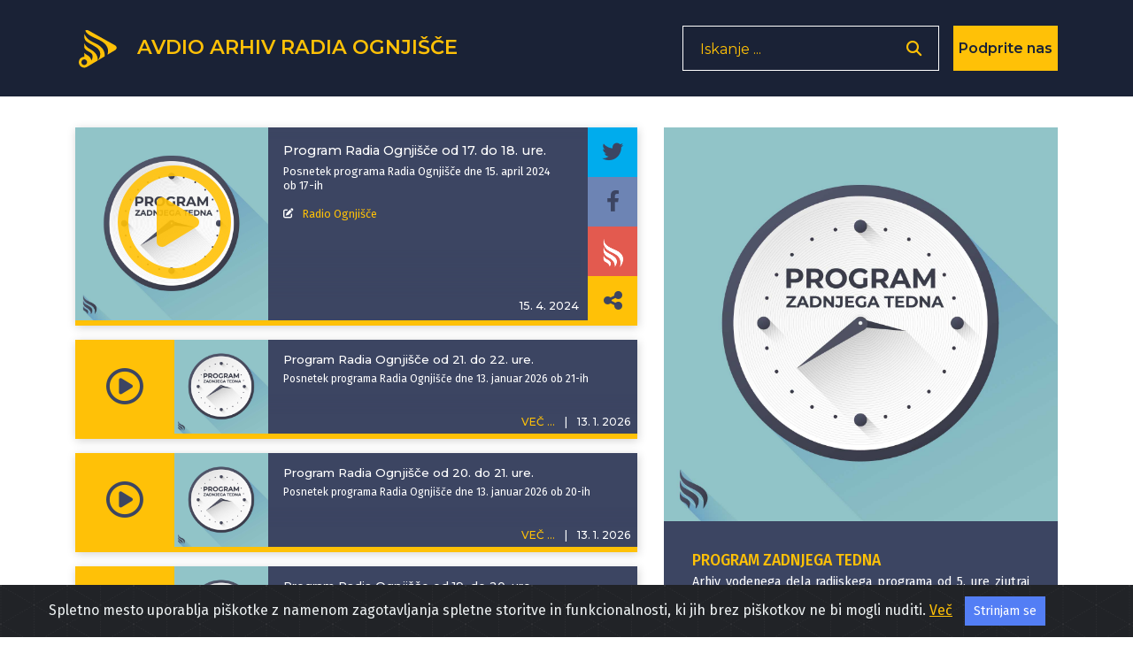

--- FILE ---
content_type: text/html; charset=UTF-8
request_url: https://avdio.ognjisce.si/oddaja/ura_2024_04_15_17
body_size: 14835
content:
<!DOCTYPE html>
<html lang="sl">

<head>

    <meta charset="utf-8">
    <meta name="viewport" content="width=device-width, initial-scale=1, shrink-to-fit=no">

    
    <!-- Start Of - TITLE tag - se prilagodi glede na index, cikel, oddaja ... -->
    
    <title>Program zadnjega tedna</title>
    <!-- End Of - TITLE tag - se prilagodi glede na index, cikel, oddaja ... -->


    <!-- Start Of - Meta tag z discription -->
    <meta name="description" content="Posnetek programa Radia Ognjišče dne 15. april 2024 ob 17-ih">
    <meta name="author" content="Radio Ognjišče">
    <!-- End Of - Meta tag z discription -->

    
	<!-- Začetek podatkov za FB -->
	<meta property="og:title" content="Program Radia Ognjišče od 17. do 18. ure." /> 
	<meta property="og:type" content="article" />
	<meta property="og:url" content="https://avdio.ognjisce.si/share/ura_2024_04_15_17" />
	<meta property="og:description" content="Posnetek programa Radia Ognjišče dne 15. april 2024 ob 17-ih" />    
	<meta property="og:image" content="https://avdio.ognjisce.si/posnetki/program_zadnjega_tedna/image_fb.jpg" />
	<meta property="og:site_name" content="Avdio arhiv Radia Ognjišče" />
	<meta property="fb:app_id" content="494091013962419" />
	<!--konec podatkov za FB -->	
	
    <link rel="shortcut icon" type="image/x-icon" href="https://avdio.ognjisce.si/favicon.ico" />

    <!-- Bootstrap core CSS -->
    <link href="/css/bootstrap.min.css" rel="stylesheet">

    <!--- Font Awesome --->
    <link href="/lib/fontawesome/css/fontawesome.min.css" rel="stylesheet">
    <link href="/lib/fontawesome/css/all.min.css" rel="stylesheet">
    <link href="/lib/fontawesome/css/brands.min.css" rel="stylesheet">
    <link href="/lib/fontawesome/css/solid.min.css" rel="stylesheet">

    <link rel="preconnect" href="https://fonts.googleapis.com" crossorigin>
    <link rel="preconnect" href="https://fonts.gstatic.com" crossorigin>

    <link rel="preload" as="style" href="https://fonts.googleapis.com/css?family=Montserrat:100,200,300,400,500,600,700&display=swap">
    <link rel="stylesheet" href="https://fonts.googleapis.com/css?family=Montserrat:100,200,300,400,500,600,700&display=swap">

    <link rel="preload" as="style" href="https://fonts.googleapis.com/css?family=Lato:100,200,300,400,600,400italic,700italic&display=swap">
    <link rel="stylesheet" href="https://fonts.googleapis.com/css?family=Lato:100,200,300,400,600,400italic,700italic&display=swap">
    <link rel="preload" as="style" href="https://fonts.googleapis.com/css2?family=Fira+Sans:ital,wght@0,100;0,200;0,300;0,400;0,500;0,600;0,700;0,800;0,900;1,100;1,200;1,300;1,400;1,500;1,600;1,700;1,800;1,900&display=swap">
    <link rel="stylesheet" href="https://fonts.googleapis.com/css2?family=Fira+Sans:ital,wght@0,100;0,200;0,300;0,400;0,500;0,600;0,700;0,800;0,900;1,100;1,200;1,300;1,400;1,500;1,600;1,700;1,800;1,900&display=swap">

    <!-- Plugin CSS -->
    <link rel="preconnect" href="https://cdnjs.cloudflare.com" crossorigin>
    <link href="https://cdnjs.cloudflare.com/ajax/libs/magnific-popup.js/1.1.0/magnific-popup.css" rel="stylesheet" type="text/css">

    <!-- cookiealert.css -->
    <link rel="stylesheet" href="/css/cookiealert.css">

    <!-- MEDIAELEMENT.js player -->
    <link type="text/css" href="/lib/element-media-player/mediaelementplayer.css" rel="stylesheet">

    <!-- SCROLL BAR PLUGIN - MALIHU SCROLLER -->
    <link rel="stylesheet" href="/lib/malihu-custom-scrollbar-plugin-3.1.5/jquery.mCustomScrollbar.css" />

    
    <!-- Custom styles -->
    <link href="/css/custom-min.css?v=1768365188" rel="stylesheet">

    <!-- Google Analytics 4 -->
    <!-- Google tag (gtag.js) -->
    <script async src="https://www.googletagmanager.com/gtag/js?id=G-K9QMFHX2YS"></script>
    <script>
        window.dataLayer = window.dataLayer || [];

        function gtag() {
            dataLayer.push(arguments);
        }
        gtag('js', new Date());

        gtag('config', 'G-K9QMFHX2YS');
    </script>
    <!-- End Google Analytics 4 -->

    
</head>
<body onload="" id="page-top">

    <input id="lazy-page-number" type="hidden" value="1" />
<input id="cikel-data" type="hidden" value="program_zadnjega_tedna,https://avdio.ognjisce.si/posnetki/program_zadnjega_tedna/image_web.jpg,ura_2024_04_15_17,0" />
<!-- Navigation -->
<nav class="navbar navbar-expand-lg bg-secondary fixed-top text-uppercase" id="mainNav">

    <!---------- navigacija - responsive - zadeve izginejo in se pojavijo od MD gor oz. dol-->
    <div class="container">

        <!---------- Start Of - NAVBAR BRAND + LOGO -->
        <div class="navbar-brand js-scroll-trigger float-left d-inline">
            <a aria-label="Domov" href="https://avdio.ognjisce.si">
                <svg id="ro-avdio-logo" version="1.1" id="Layer_1" xmlns:cc="http://creativecommons.org/ns#"
                    xmlns:dc="http://purl.org/dc/elements/1.1/" xmlns:rdf="http://www.w3.org/1999/02/22-rdf-syntax-ns#"
                    xmlns="http://www.w3.org/2000/svg" xmlns:xlink="http://www.w3.org/1999/xlink" x="0px" y="0px"
                    viewBox="0 0 500 500" style="fill: #ffc107;" xml:space="preserve">

                    <g>
                        <path class="st0" d="M437.1,215.6L150.8,55.3c-16.2-9-30.6-8.4-39.9,0c24.8,52,89.9,71.8,158.5,105.2
c98.5,47.9,102.6,113.4,87.1,161.6l81.3-48.4C465.3,257.4,465,231.2,437.1,215.6z" />
                        <path class="st0"
                            d="M168.9,262.4c-39-20.4-59.1-45.4-68.8-69.1v49.1c2.6,7.9,8.7,17.4,22.5,28.9c14.5,12,33.2,16.2,55,34.5
c33.7,28.2,0.7,81.1,0.7,81.1c-0.9-11.2-6.4-24.5-14.1-35.4c-11.6-16.5-38.2-29.3-38.2-29.3c-12.5-6-20.8-14.5-26-24.1v29.2
c0,5.6,0,11.6,0,17.9c-0.1,0-0.1,0-0.2,0c0,0-0.1,0-0.1,0c-33.1,0-60,26.8-60,60c0,33.1,26.8,60,60,60c0,0,0.1,0,0.1,0
c13.4,0,25.8-4.5,35.8-11.9c1.5-0.7,3.1-1.5,4.7-2.5c22.2-13.2,62.8-37.4,90.3-53.7l18.1-10.8c2.3-23.7-2.9-45.5-15.6-67
C213.4,285.5,168.9,262.4,168.9,262.4z M100.6,436.8c-0.2,0-0.5,0-0.7,0c0,0-0.1,0-0.1,0c-17.5,0-31.7-14.2-31.7-31.7
s14.2-31.7,31.7-31.7c0,0,0.1,0,0.1,0c0.1,0,0.1,0,0.2,0c17.4,0.2,31.4,14.3,31.4,31.7C131.5,422.3,117.7,436.4,100.6,436.8z" />
                        <path class="st0" d="M263.9,219.3c-44.5-32.2-100.7-42.4-138.6-88.7c-11.6-14.2-19.9-28.2-25.3-42.2v39.1
c7.2,58.8,56.8,60,133.8,113.6c81.4,56.7,23.6,134.7,15.7,144.6l77-45.8C328.2,302.9,318.9,255.7,263.9,219.3z" />
                    </g>
                </svg>
                <span class="d-none d-md-inline">Avdio arhiv
                    Radia
                    Ognjišče</span>
            </a>
        </div>
        <!---------- End Of - NAVBAR BRAND + LOGO -->

        <div class="nav-btn-3 d-inline">

            <!-------------- Iskanje - search - gumb -------------------------------->
            <span class="search-form d-none d-lg-block">
                <form>
                    <input type="text" placeholder="Iskanje ..." name="search" autocomplete="off" tabindex='-1'
                        aria-hidden='true'>
                    <button class="nav-btn-2" type="button" aria-label='Odpri iskalnik'><i
                            class="fa fa-search"></i></button>
                </form>
            </span>

            <span class="search-form manjse d-block d-lg-none p-0 m-0">
                <button id="nav-btn" type="button" aria-disabled="true"><i class="fa fa-search fa-lg"></i></button>
            </span>

            <!-- DONIRAJ-->
            <button class="doniraj-gumb d-block" onclick="window.location.href='../index_doniraj.php'">Podprite
                nas</button>
            <!-- DONIRAJ-->

        </div>
    </div>

    <!-- klican v navigation.php -->

<div class="modal-overlay">
    <div class="modal-item">
        <button type="button" class="closebtn">×</button>
        <p class="modal-obvestilo">Povezava izbrane oddaje je bila skopirana v odložišče!</p>
    </div>
</div>
</nav>
    <!-- podcast Grid Section -->
    <section class="podcast">

        <div class="container">

            <div class="vec-overlay"></div>
            <div class="row justify-content-center">

                <div class="col-md-12 col-12">

                    <div class="row justify-content-center">

                        <div class="col-md-7 col-12 order-2 order-md-1 mb-md-5 mt-md-0 mt-sm-2 mt-0 text-center">

                            <div id="cikel-epizode">
                                <!------------------------------- Izpostavljena / deljena / prva v ciklu -->
                                
                                    <!----------------------- Start Of - prva oz. izpostavljena -->
                                    <div class="podcast-item izpostavljeno-cikel mb-3 d-none d-lg-block">

                                        <button type="button" class="kartica-oddaja-play "
    aria-label="Predvajaj oddajo Program zadnjega tedna - Program Radia Ognjišče od 17. do 18. ure."
    data-audio-url="https://avdio.ognjisce.si/posnetki/program_zadnjega_tedna/2024/ura_2024_04_15_17.mp3"
    data-naslov="Program Radia Ognjišče od 17. do 18. ure."
    data-povzetek="Posnetek programa Radia Ognjišče dne 15. april 2024 ob 17-ih"
    data-avtor="Radio Ognjišče"
    data-tagi=""
    data-slika="https://avdio.ognjisce.si/posnetki/program_zadnjega_tedna/image_web.jpg">
    <i class="far fa-play-circle fa-2x"></i>
</button>
                                        <img class="img-fluid izpostavljeno" src="https://avdio.ognjisce.si/posnetki/program_zadnjega_tedna/image_web.jpg" alt="">

                                        <div class="nad-opis"></div>
                                        <div class="pod-datum visje"></div>

                                        <div class="oddaja-vsebina">
                                            <div class="tekst kartica-oddaja mCustomScrollbar">
                                                <h5 class="kartica-oddaja naslov">Program Radia Ognjišče od 17. do 18. ure.</h5>
                                                <div class="kartica-oddaja">Posnetek programa Radia Ognjišče dne 15. april 2024 ob 17-ih</div>
                                                <div class="avtorji-tagi">
                                                    <p class="kartica-oddaja avtor mt-3"><i
                                                            class="fas fa-edit fa-sm mr-2"></i>
                                                        <a href="https://avdio.ognjisce.si/searchAvtor/Radio Ognjišče">Radio Ognjišče</a>                                                    </p>

                                                    

                                                </div>

                                            </div>
                                        </div>

                                        <div class="share">

                                            <a type="button" aria-label="Deli epizodo na svojem Twitter profilu"
                                                class="icon-twitt " target="_blank"
                                                href="http://twitter.com/intent/tweet?text=Prisluhnite oddaji Radia Ognjišče: https://avdio.ognjisce.si/share/ura_2024_04_15_17"><i
                                                    class="fab fa-twitter fa-1x"></i></a>

                                            <a type="button" aria-label="Deli epizodo na svojem Facebook profilu"
                                                class="icon-fa " target="_blank"
                                                href="https://www.facebook.com/sharer/sharer.php?u=https://avdio.ognjisce.si/share/ura_2024_04_15_17"><i
                                                    class="fab fa-facebook-f fa-1x"></i></a>

                                            <!--- če ni PODCAST skrij "icon-download" in prikaži "icon-ro" --->
                                            <a type="button" aria-label="Prenesi epizodo"
                                                class="icon-download d-none"
                                                target="_blank"
                                                href="https://avdio.ognjisce.si/posnetki/program_zadnjega_tedna/2024/ura_2024_04_15_17.mp3"
                                                download><i class="fas fa-arrow-down"></i></a>
                                            <a class="no-download icon-ro d-block"
                                                href="https://avdio.ognjisce.si/posnetki/program_zadnjega_tedna/2024/ura_2024_04_15_17.mp3" tabindex="0"><img
                                                    class="img-fluid" src="/image/ro_logo_bel.png"
                                                    alt="logo-RO"></a>
                                            <!-- SHARE link -->
                                            <a type="button" aria-label="Deli povezavo do izbrane epizode"
                                                class="icon-share " target="_blank"
                                                href="https://avdio.ognjisce.si/share/ura_2024_04_15_17">
                                                <i class="fas fa-share-alt"></i></a>

                                        </div>

                                        <h5 class="kartica-oddaja izpostavljeno-datum">
                                            <span>15. 4. 2024</span>
                                        </h5>
                                    </div>

                                    <div class="podcast-item izpostavljeno-cikel mobile mb-3 d-block d-lg-none">

                                        <button type="button" class="kartica-oddaja-play "
    aria-label="Predvajaj oddajo Program zadnjega tedna - Program Radia Ognjišče od 17. do 18. ure."
    data-audio-url="https://avdio.ognjisce.si/posnetki/program_zadnjega_tedna/2024/ura_2024_04_15_17.mp3"
    data-naslov="Program Radia Ognjišče od 17. do 18. ure."
    data-povzetek="Posnetek programa Radia Ognjišče dne 15. april 2024 ob 17-ih"
    data-avtor="Radio Ognjišče"
    data-tagi=""
    data-slika="https://avdio.ognjisce.si/posnetki/program_zadnjega_tedna/image_web.jpg">
    <i class="far fa-play-circle fa-2x"></i>
</button>                                        <a type="button" class="icon-share kartica-oddaja-share mobile" target="_blank"
                                            href="https://avdio.ognjisce.si/share/ura_2024_04_15_17">
                                            <i class="fas fa-share-alt fa-1x"></i>
                                        </a>
                                        <img class="img-fluid mobile"
                                            src="https://avdio.ognjisce.si/posnetki/program_zadnjega_tedna/image_web.jpg" alt="">
                                        <div class="pod-datum"></div>
                                        <div class="oddaja-vsebina">
                                            <h5 class="kartica-oddaja manjse naslov">
                                                <span>Program Radia Ognjišče od 17. do 18. ure.</span>
                                            </h5>
                                            <div class="kartica-oddaja manjse">Posnetek programa Radia Ognjišče dne 15. april 2024 ob 17-ih</div>
                                            <p class="kartica-oddaja manjse avtor mt-2"><i
                                                    class="fas fa-edit fa-sm mr-2"></i>
                                                <a href="https://avdio.ognjisce.si/searchAvtor/Radio Ognjišče">Radio Ognjišče</a>                                            </p>
                                        </div>
                                        <h5 class="kartica-oddaja manjse datum float-right"><span class="vec">VEČ
                                                ...</span><span
                                                class="divider">|</span><span>15. 4. 2024</span>
                                        </h5>

                                        <!---- VEČ - zavihek, ki odpre ves opis epizode ---->
                                        <div class="vec-vsebina mobile">
                                            <div class="dropdown-triangle"></div>
                                            <div class="nad-opis"></div>
                                            <div class="pod-datum visje"></div>
                                            <div class="tekst kartica-oddaja manjse">
                                                <h5 class="kartica-oddaja manjse naslov">
                                                    Program Radia Ognjišče od 17. do 18. ure.                                                </h5>
                                                <div class="kartica-oddaja manjse">Posnetek programa Radia Ognjišče dne 15. april 2024 ob 17-ih</div>
                                                <p class="kartica-oddaja manjse avtor mt-2"><i
                                                        class="fas fa-edit fa-sm mr-2"></i>
                                                    <a href="https://avdio.ognjisce.si/search/Radio Ognjišče">Radio Ognjišče</a></p>
                                            </div>
                                                                                    </div>

                                        <!---- VEČ - zavihek, ki odpre ves opis epizode ---->
                                        <div class="share-dropdown">
                                            <div class="dropdown-triangle"></div>

                                            <div class="">
                                                <a type="button" aria-label="Deli epizodo na svojem Twitter profilu"
                                                    class="icon-twitt " target="_blank"
                                                    href="http://twitter.com/intent/tweet?text=Prisluhnite oddaji Radia Ognjišče: https://avdio.ognjisce.si/share/ura_2024_04_15_17"><i
                                                        class="fab fa-twitter fa-1x"></i></a>
                                                <a type="button" aria-label="Deli epizodo na svojem Facebook profilu"
                                                    class="icon-fa " target="_blank"
                                                    href="https://www.facebook.com/sharer/sharer.php?u=https://avdio.ognjisce.si/share/ura_2024_04_15_17"><i
                                                        class="fab fa-facebook-f fa-1x"></i></a>

                                                <!--- če ni PODCAST skrij "icon-download" in prikaži "icon-ro" --->
                                            <a type="button" aria-label="Prenesi epizodo"
                                                class="icon-download d-none"
                                                target="_blank"
                                                href="https://avdio.ognjisce.si/posnetki/program_zadnjega_tedna/2024/ura_2024_04_15_17.mp3"
                                                download><i class="fas fa-arrow-down"></i></a>
                                            <a class="no-download icon-ro d-block"
                                                href="https://avdio.ognjisce.si/posnetki/program_zadnjega_tedna/2024/ura_2024_04_15_17.mp3" tabindex="0"><img
                                                    class="img-fluid" src="/image/ro_logo_bel.png"
                                                    alt="logo-RO"></a>

                                                <!-- SHARE link -->
                                                <a type="button" aria-label="Deli povezavo do izbrane epizode"
                                                    class="icon-share " target="_blank"
                                                    href="https://avdio.ognjisce.si/share/ura_2024_04_15_17">
                                                    <i class="fas fa-share-alt"></i></a>
                                            </div>
                                        </div>
                                    </div>
                                                                <!---------------- End Of - prva oz. izpostavljena ----------------------->

                                <!---------------- Start of -  vse epizode od najnovejše proti starejši -->
                                <div id="page 1" class="lazy-loaded">

                                    <div class="podcast-item  desktop mb-3 d-none d-lg-block">
    <a class="podcast-item-caption d-flex position-absolute h-100 w-100"
        href="/oddaja/ura_2026_01_13_21">
        <div class="podcast-item-caption-content my-auto w-100 text-center text-white">
            <p class="naslov-hover-manjse">Program zadnjega tedna</p>
        </div>
    </a>

    <button type="button" class="kartica-oddaja-play "
    aria-label="Predvajaj oddajo Program zadnjega tedna - Program Radia Ognjišče od 21. do 22. ure."
    data-audio-url="https://avdio.ognjisce.si/posnetki/program_zadnjega_tedna/2026/ura_2026_01_13_21.mp3"
    data-naslov="Program Radia Ognjišče od 21. do 22. ure."
    data-povzetek="Posnetek programa Radia Ognjišče dne 13. januar 2026 ob 21-ih"
    data-avtor="Radio Ognjišče"
    data-tagi=""
    data-slika="https://avdio.ognjisce.si/posnetki/program_zadnjega_tedna/image_web.jpg">
    <i class="far fa-play-circle fa-2x"></i>
</button>

    <h5 class="kartica-oddaja manjse datum float-right">
        <span class="vec" href="#" name="">VEČ ...</span>
        <span class="divider">|</span>
        <span>
            <time datetime="2026-01-13T21:14:06">
                13. 1. 2026            </time>
        </span>
    </h5>
    <div class="pod-datum"></div>
    <img class="img-fluid " src="https://avdio.ognjisce.si/posnetki/program_zadnjega_tedna/image_web.jpg" alt="">
    <div class="oddaja-vsebina">
        <h5 class="kartica-oddaja manjse naslov">
            <span>Program Radia Ognjišče od 21. do 22. ure.</span>
        </h5>
        <p class="kartica-oddaja manjse">Posnetek programa Radia Ognjišče dne 13. januar 2026 ob 21-ih</p>
    </div>
    <!---- VEČ - zavihek, ki odpre ves opis epizode ---->
    <div class="vec-vsebina">
        <div class="dropdown-triangle"></div>
        <div class="nad-opis"></div>
        <div class="pod-datum visje"></div>
        <div class="tekst mCustomScrollbar">
            <h5 class="kartica-oddaja manjse naslov">Program Radia Ognjišče od 21. do 22. ure.            </h5>
            <p class="kartica-oddaja manjse">Posnetek programa Radia Ognjišče dne 13. januar 2026 ob 21-ih</p>
            <!-- avtor -->
            <div class="kartica-oddaja manjse avtor mt-3"><i class="fas fa-edit fa-sm mr-2"></i>
                <a href="https://avdio.ognjisce.si/searchAvtor/Radio Ognjišče">Radio Ognjišče</a>            </div>
        </div>
        
        <div class="share">
            <a class="icon-twitt izpostavljeno-cikel " target="_blank"
                href="https://twitter.com/intent/tweet?text=Prisluhnite oddaji Radia Ognjišče: https://avdio.ognjisce.si/share/ura_2026_01_13_21"><i
                    class="fab fa-twitter fa-1x"></i></a>
            <a class="icon-fa izpostavljeno-cikel " target="_blank" type="button"
                href="https://www.facebook.com/sharer/sharer.php?u=https://avdio.ognjisce.si/share/ura_2026_01_13_21"><i
                    class="fab fa-facebook-f fa-1x"></i></a>

            <!--- če ni PODCAST skrij "icon-download" in prikaži "icon-ro" --->
            <a type="button" aria-label="Prenesi epizodo"
                class="icon-download d-none"
                target="_blank"
                href="https://avdio.ognjisce.si/posnetki/program_zadnjega_tedna/2026/ura_2026_01_13_21.mp3"
                download><i class="fas fa-arrow-down"></i></a>
            <a class="no-download icon-ro d-block"
                href="https://avdio.ognjisce.si/posnetki/program_zadnjega_tedna/2026/ura_2026_01_13_21.mp3" tabindex="0"><img
                    class="img-fluid" src="/image/ro_logo_bel.png"
                    alt="logo-RO"></a>

            <!-- SHARE link -->
            <a class="icon-share izpostavljeno-cikel " target="_blank"
                href="https://avdio.ognjisce.si/share/ura_2026_01_13_21">
                <i class="fas fa-share-alt"></i>
            </a>
        </div>

    </div>

</div><div class="podcast-item  mb-3 d-block d-lg-none">
    <a class="podcast-item-caption d-flex position-absolute h-100 w-100"
        href="https://avdio.ognjisce.si/oddaja/ura_2026_01_13_21">
        <div class="podcast-item-caption-content my-auto w-100 text-center text-white">
            <p class="naslov-hover-manjse">Program zadnjega tedna</p>
        </div>
    </a>

    <button type="button" class="kartica-oddaja-play "
    aria-label="Predvajaj oddajo Program zadnjega tedna - Program Radia Ognjišče od 21. do 22. ure."
    data-audio-url="https://avdio.ognjisce.si/posnetki/program_zadnjega_tedna/2026/ura_2026_01_13_21.mp3"
    data-naslov="Program Radia Ognjišče od 21. do 22. ure."
    data-povzetek="Posnetek programa Radia Ognjišče dne 13. januar 2026 ob 21-ih"
    data-avtor="Radio Ognjišče"
    data-tagi=""
    data-slika="https://avdio.ognjisce.si/posnetki/program_zadnjega_tedna/image_web.jpg">
    <i class="far fa-play-circle fa-2x"></i>
</button>
    <img class="img-fluid" src="https://avdio.ognjisce.si/posnetki/program_zadnjega_tedna/image_web.jpg" alt="">
    <div class="pod-datum"></div>
    <div class="oddaja-vsebina">
        <h5 class="kartica-oddaja manjse naslov">
            <span>Program Radia Ognjišče od 21. do 22. ure.</span>
        </h5>
        <div class="kartica-oddaja manjse">Posnetek programa Radia Ognjišče dne 13. januar 2026 ob 21-ih</div>
    </div>
    <h5 class="kartica-oddaja manjse datum float-right"><span class="vec" href="">VEČ
            ...</span><span class="divider">|</span><span>13. 1. 2026</span>
    </h5>

    <!---- VEČ - zavihek, ki odpre ves opis epizode ---->
    <div class="vec-vsebina">
        <div class="dropdown-triangle"></div>
        <div class="nad-opis"></div>
        <div class="pod-datum visje"></div>
        <div class="tekst mCustomScrollbar">

            <h5 class="kartica-oddaja manjse naslov">Program Radia Ognjišče od 21. do 22. ure. </h5>
            <div class="kartica-oddaja manjse">Posnetek programa Radia Ognjišče dne 13. januar 2026 ob 21-ih</div>
            <!-- avtor -->
            <p class="kartica-oddaja avtor mt-1"><i class="fas fa-edit fa-sm mr-2"></i>
                <a href="https://avdio.ognjisce.si/searchAvtor/Radio Ognjišče">Radio Ognjišče</a>            </p>
        </div>

        
        <div class="pod-datum"></div>

        <div class="share">
            <a class="icon-twitt izpostavljeno-cikel " target="_blank"
                href="http://twitter.com/intent/tweet?text=Prisluhnite oddaji Radia Ognjišče:  https://avdio.ognjisce.si/share/ura_2026_01_13_21"><i
                    class="fab fa-twitter fa-1x"></i></a>
            <a class="icon-fa izpostavljeno-cikel " target="_blank" type="button"
                href="https://www.facebook.com/sharer/sharer.php?u=https://avdio.ognjisce.si/share/ura_2026_01_13_21"><i
                    class="fab fa-facebook-f fa-1x"></i></a>

            <!--- če ni PODCAST skrij "icon-download" in prikaži "icon-ro" --->
            <a type="button" aria-label="Prenesi epizodo"
                class="icon-download d-none"
                target="_blank"
                href="https://avdio.ognjisce.si/posnetki/program_zadnjega_tedna/2026/ura_2026_01_13_21.mp3"
                download><i class="fas fa-arrow-down"></i></a>
            <a class="no-download icon-ro d-block"
                href="https://avdio.ognjisce.si/posnetki/program_zadnjega_tedna/2026/ura_2026_01_13_21.mp3" tabindex="0"><img
                    class="img-fluid" src="/image/ro_logo_bel.png"
                    alt="logo-RO"></a>
            <!-- SHARE link -->
            <a class="icon-share izpostavljeno-cikel " target="_blank"
                href="https://avdio.ognjisce.si/share/ura_2026_01_13_21">
                <i class="fas fa-share-alt"></i></a>
        </div>
    </div>
</div><div class="podcast-item  desktop mb-3 d-none d-lg-block">
    <a class="podcast-item-caption d-flex position-absolute h-100 w-100"
        href="/oddaja/ura_2026_01_13_20">
        <div class="podcast-item-caption-content my-auto w-100 text-center text-white">
            <p class="naslov-hover-manjse">Program zadnjega tedna</p>
        </div>
    </a>

    <button type="button" class="kartica-oddaja-play "
    aria-label="Predvajaj oddajo Program zadnjega tedna - Program Radia Ognjišče od 20. do 21. ure."
    data-audio-url="https://avdio.ognjisce.si/posnetki/program_zadnjega_tedna/2026/ura_2026_01_13_20.mp3"
    data-naslov="Program Radia Ognjišče od 20. do 21. ure."
    data-povzetek="Posnetek programa Radia Ognjišče dne 13. januar 2026 ob 20-ih"
    data-avtor="Radio Ognjišče"
    data-tagi=""
    data-slika="https://avdio.ognjisce.si/posnetki/program_zadnjega_tedna/image_web.jpg">
    <i class="far fa-play-circle fa-2x"></i>
</button>

    <h5 class="kartica-oddaja manjse datum float-right">
        <span class="vec" href="#" name="">VEČ ...</span>
        <span class="divider">|</span>
        <span>
            <time datetime="2026-01-13T20:14:17">
                13. 1. 2026            </time>
        </span>
    </h5>
    <div class="pod-datum"></div>
    <img class="img-fluid " src="https://avdio.ognjisce.si/posnetki/program_zadnjega_tedna/image_web.jpg" alt="">
    <div class="oddaja-vsebina">
        <h5 class="kartica-oddaja manjse naslov">
            <span>Program Radia Ognjišče od 20. do 21. ure.</span>
        </h5>
        <p class="kartica-oddaja manjse">Posnetek programa Radia Ognjišče dne 13. januar 2026 ob 20-ih</p>
    </div>
    <!---- VEČ - zavihek, ki odpre ves opis epizode ---->
    <div class="vec-vsebina">
        <div class="dropdown-triangle"></div>
        <div class="nad-opis"></div>
        <div class="pod-datum visje"></div>
        <div class="tekst mCustomScrollbar">
            <h5 class="kartica-oddaja manjse naslov">Program Radia Ognjišče od 20. do 21. ure.            </h5>
            <p class="kartica-oddaja manjse">Posnetek programa Radia Ognjišče dne 13. januar 2026 ob 20-ih</p>
            <!-- avtor -->
            <div class="kartica-oddaja manjse avtor mt-3"><i class="fas fa-edit fa-sm mr-2"></i>
                <a href="https://avdio.ognjisce.si/searchAvtor/Radio Ognjišče">Radio Ognjišče</a>            </div>
        </div>
        
        <div class="share">
            <a class="icon-twitt izpostavljeno-cikel " target="_blank"
                href="https://twitter.com/intent/tweet?text=Prisluhnite oddaji Radia Ognjišče: https://avdio.ognjisce.si/share/ura_2026_01_13_20"><i
                    class="fab fa-twitter fa-1x"></i></a>
            <a class="icon-fa izpostavljeno-cikel " target="_blank" type="button"
                href="https://www.facebook.com/sharer/sharer.php?u=https://avdio.ognjisce.si/share/ura_2026_01_13_20"><i
                    class="fab fa-facebook-f fa-1x"></i></a>

            <!--- če ni PODCAST skrij "icon-download" in prikaži "icon-ro" --->
            <a type="button" aria-label="Prenesi epizodo"
                class="icon-download d-none"
                target="_blank"
                href="https://avdio.ognjisce.si/posnetki/program_zadnjega_tedna/2026/ura_2026_01_13_20.mp3"
                download><i class="fas fa-arrow-down"></i></a>
            <a class="no-download icon-ro d-block"
                href="https://avdio.ognjisce.si/posnetki/program_zadnjega_tedna/2026/ura_2026_01_13_20.mp3" tabindex="0"><img
                    class="img-fluid" src="/image/ro_logo_bel.png"
                    alt="logo-RO"></a>

            <!-- SHARE link -->
            <a class="icon-share izpostavljeno-cikel " target="_blank"
                href="https://avdio.ognjisce.si/share/ura_2026_01_13_20">
                <i class="fas fa-share-alt"></i>
            </a>
        </div>

    </div>

</div><div class="podcast-item  mb-3 d-block d-lg-none">
    <a class="podcast-item-caption d-flex position-absolute h-100 w-100"
        href="https://avdio.ognjisce.si/oddaja/ura_2026_01_13_20">
        <div class="podcast-item-caption-content my-auto w-100 text-center text-white">
            <p class="naslov-hover-manjse">Program zadnjega tedna</p>
        </div>
    </a>

    <button type="button" class="kartica-oddaja-play "
    aria-label="Predvajaj oddajo Program zadnjega tedna - Program Radia Ognjišče od 20. do 21. ure."
    data-audio-url="https://avdio.ognjisce.si/posnetki/program_zadnjega_tedna/2026/ura_2026_01_13_20.mp3"
    data-naslov="Program Radia Ognjišče od 20. do 21. ure."
    data-povzetek="Posnetek programa Radia Ognjišče dne 13. januar 2026 ob 20-ih"
    data-avtor="Radio Ognjišče"
    data-tagi=""
    data-slika="https://avdio.ognjisce.si/posnetki/program_zadnjega_tedna/image_web.jpg">
    <i class="far fa-play-circle fa-2x"></i>
</button>
    <img class="img-fluid" src="https://avdio.ognjisce.si/posnetki/program_zadnjega_tedna/image_web.jpg" alt="">
    <div class="pod-datum"></div>
    <div class="oddaja-vsebina">
        <h5 class="kartica-oddaja manjse naslov">
            <span>Program Radia Ognjišče od 20. do 21. ure.</span>
        </h5>
        <div class="kartica-oddaja manjse">Posnetek programa Radia Ognjišče dne 13. januar 2026 ob 20-ih</div>
    </div>
    <h5 class="kartica-oddaja manjse datum float-right"><span class="vec" href="">VEČ
            ...</span><span class="divider">|</span><span>13. 1. 2026</span>
    </h5>

    <!---- VEČ - zavihek, ki odpre ves opis epizode ---->
    <div class="vec-vsebina">
        <div class="dropdown-triangle"></div>
        <div class="nad-opis"></div>
        <div class="pod-datum visje"></div>
        <div class="tekst mCustomScrollbar">

            <h5 class="kartica-oddaja manjse naslov">Program Radia Ognjišče od 20. do 21. ure. </h5>
            <div class="kartica-oddaja manjse">Posnetek programa Radia Ognjišče dne 13. januar 2026 ob 20-ih</div>
            <!-- avtor -->
            <p class="kartica-oddaja avtor mt-1"><i class="fas fa-edit fa-sm mr-2"></i>
                <a href="https://avdio.ognjisce.si/searchAvtor/Radio Ognjišče">Radio Ognjišče</a>            </p>
        </div>

        
        <div class="pod-datum"></div>

        <div class="share">
            <a class="icon-twitt izpostavljeno-cikel " target="_blank"
                href="http://twitter.com/intent/tweet?text=Prisluhnite oddaji Radia Ognjišče:  https://avdio.ognjisce.si/share/ura_2026_01_13_20"><i
                    class="fab fa-twitter fa-1x"></i></a>
            <a class="icon-fa izpostavljeno-cikel " target="_blank" type="button"
                href="https://www.facebook.com/sharer/sharer.php?u=https://avdio.ognjisce.si/share/ura_2026_01_13_20"><i
                    class="fab fa-facebook-f fa-1x"></i></a>

            <!--- če ni PODCAST skrij "icon-download" in prikaži "icon-ro" --->
            <a type="button" aria-label="Prenesi epizodo"
                class="icon-download d-none"
                target="_blank"
                href="https://avdio.ognjisce.si/posnetki/program_zadnjega_tedna/2026/ura_2026_01_13_20.mp3"
                download><i class="fas fa-arrow-down"></i></a>
            <a class="no-download icon-ro d-block"
                href="https://avdio.ognjisce.si/posnetki/program_zadnjega_tedna/2026/ura_2026_01_13_20.mp3" tabindex="0"><img
                    class="img-fluid" src="/image/ro_logo_bel.png"
                    alt="logo-RO"></a>
            <!-- SHARE link -->
            <a class="icon-share izpostavljeno-cikel " target="_blank"
                href="https://avdio.ognjisce.si/share/ura_2026_01_13_20">
                <i class="fas fa-share-alt"></i></a>
        </div>
    </div>
</div><div class="podcast-item  desktop mb-3 d-none d-lg-block">
    <a class="podcast-item-caption d-flex position-absolute h-100 w-100"
        href="/oddaja/ura_2026_01_13_19">
        <div class="podcast-item-caption-content my-auto w-100 text-center text-white">
            <p class="naslov-hover-manjse">Program zadnjega tedna</p>
        </div>
    </a>

    <button type="button" class="kartica-oddaja-play "
    aria-label="Predvajaj oddajo Program zadnjega tedna - Program Radia Ognjišče od 19. do 20. ure."
    data-audio-url="https://avdio.ognjisce.si/posnetki/program_zadnjega_tedna/2026/ura_2026_01_13_19.mp3"
    data-naslov="Program Radia Ognjišče od 19. do 20. ure."
    data-povzetek="Posnetek programa Radia Ognjišče dne 13. januar 2026 ob 19-ih"
    data-avtor="Radio Ognjišče"
    data-tagi=""
    data-slika="https://avdio.ognjisce.si/posnetki/program_zadnjega_tedna/image_web.jpg">
    <i class="far fa-play-circle fa-2x"></i>
</button>

    <h5 class="kartica-oddaja manjse datum float-right">
        <span class="vec" href="#" name="">VEČ ...</span>
        <span class="divider">|</span>
        <span>
            <time datetime="2026-01-13T19:14:13">
                13. 1. 2026            </time>
        </span>
    </h5>
    <div class="pod-datum"></div>
    <img class="img-fluid " src="https://avdio.ognjisce.si/posnetki/program_zadnjega_tedna/image_web.jpg" alt="">
    <div class="oddaja-vsebina">
        <h5 class="kartica-oddaja manjse naslov">
            <span>Program Radia Ognjišče od 19. do 20. ure.</span>
        </h5>
        <p class="kartica-oddaja manjse">Posnetek programa Radia Ognjišče dne 13. januar 2026 ob 19-ih</p>
    </div>
    <!---- VEČ - zavihek, ki odpre ves opis epizode ---->
    <div class="vec-vsebina">
        <div class="dropdown-triangle"></div>
        <div class="nad-opis"></div>
        <div class="pod-datum visje"></div>
        <div class="tekst mCustomScrollbar">
            <h5 class="kartica-oddaja manjse naslov">Program Radia Ognjišče od 19. do 20. ure.            </h5>
            <p class="kartica-oddaja manjse">Posnetek programa Radia Ognjišče dne 13. januar 2026 ob 19-ih</p>
            <!-- avtor -->
            <div class="kartica-oddaja manjse avtor mt-3"><i class="fas fa-edit fa-sm mr-2"></i>
                <a href="https://avdio.ognjisce.si/searchAvtor/Radio Ognjišče">Radio Ognjišče</a>            </div>
        </div>
        
        <div class="share">
            <a class="icon-twitt izpostavljeno-cikel " target="_blank"
                href="https://twitter.com/intent/tweet?text=Prisluhnite oddaji Radia Ognjišče: https://avdio.ognjisce.si/share/ura_2026_01_13_19"><i
                    class="fab fa-twitter fa-1x"></i></a>
            <a class="icon-fa izpostavljeno-cikel " target="_blank" type="button"
                href="https://www.facebook.com/sharer/sharer.php?u=https://avdio.ognjisce.si/share/ura_2026_01_13_19"><i
                    class="fab fa-facebook-f fa-1x"></i></a>

            <!--- če ni PODCAST skrij "icon-download" in prikaži "icon-ro" --->
            <a type="button" aria-label="Prenesi epizodo"
                class="icon-download d-none"
                target="_blank"
                href="https://avdio.ognjisce.si/posnetki/program_zadnjega_tedna/2026/ura_2026_01_13_19.mp3"
                download><i class="fas fa-arrow-down"></i></a>
            <a class="no-download icon-ro d-block"
                href="https://avdio.ognjisce.si/posnetki/program_zadnjega_tedna/2026/ura_2026_01_13_19.mp3" tabindex="0"><img
                    class="img-fluid" src="/image/ro_logo_bel.png"
                    alt="logo-RO"></a>

            <!-- SHARE link -->
            <a class="icon-share izpostavljeno-cikel " target="_blank"
                href="https://avdio.ognjisce.si/share/ura_2026_01_13_19">
                <i class="fas fa-share-alt"></i>
            </a>
        </div>

    </div>

</div><div class="podcast-item  mb-3 d-block d-lg-none">
    <a class="podcast-item-caption d-flex position-absolute h-100 w-100"
        href="https://avdio.ognjisce.si/oddaja/ura_2026_01_13_19">
        <div class="podcast-item-caption-content my-auto w-100 text-center text-white">
            <p class="naslov-hover-manjse">Program zadnjega tedna</p>
        </div>
    </a>

    <button type="button" class="kartica-oddaja-play "
    aria-label="Predvajaj oddajo Program zadnjega tedna - Program Radia Ognjišče od 19. do 20. ure."
    data-audio-url="https://avdio.ognjisce.si/posnetki/program_zadnjega_tedna/2026/ura_2026_01_13_19.mp3"
    data-naslov="Program Radia Ognjišče od 19. do 20. ure."
    data-povzetek="Posnetek programa Radia Ognjišče dne 13. januar 2026 ob 19-ih"
    data-avtor="Radio Ognjišče"
    data-tagi=""
    data-slika="https://avdio.ognjisce.si/posnetki/program_zadnjega_tedna/image_web.jpg">
    <i class="far fa-play-circle fa-2x"></i>
</button>
    <img class="img-fluid" src="https://avdio.ognjisce.si/posnetki/program_zadnjega_tedna/image_web.jpg" alt="">
    <div class="pod-datum"></div>
    <div class="oddaja-vsebina">
        <h5 class="kartica-oddaja manjse naslov">
            <span>Program Radia Ognjišče od 19. do 20. ure.</span>
        </h5>
        <div class="kartica-oddaja manjse">Posnetek programa Radia Ognjišče dne 13. januar 2026 ob 19-ih</div>
    </div>
    <h5 class="kartica-oddaja manjse datum float-right"><span class="vec" href="">VEČ
            ...</span><span class="divider">|</span><span>13. 1. 2026</span>
    </h5>

    <!---- VEČ - zavihek, ki odpre ves opis epizode ---->
    <div class="vec-vsebina">
        <div class="dropdown-triangle"></div>
        <div class="nad-opis"></div>
        <div class="pod-datum visje"></div>
        <div class="tekst mCustomScrollbar">

            <h5 class="kartica-oddaja manjse naslov">Program Radia Ognjišče od 19. do 20. ure. </h5>
            <div class="kartica-oddaja manjse">Posnetek programa Radia Ognjišče dne 13. januar 2026 ob 19-ih</div>
            <!-- avtor -->
            <p class="kartica-oddaja avtor mt-1"><i class="fas fa-edit fa-sm mr-2"></i>
                <a href="https://avdio.ognjisce.si/searchAvtor/Radio Ognjišče">Radio Ognjišče</a>            </p>
        </div>

        
        <div class="pod-datum"></div>

        <div class="share">
            <a class="icon-twitt izpostavljeno-cikel " target="_blank"
                href="http://twitter.com/intent/tweet?text=Prisluhnite oddaji Radia Ognjišče:  https://avdio.ognjisce.si/share/ura_2026_01_13_19"><i
                    class="fab fa-twitter fa-1x"></i></a>
            <a class="icon-fa izpostavljeno-cikel " target="_blank" type="button"
                href="https://www.facebook.com/sharer/sharer.php?u=https://avdio.ognjisce.si/share/ura_2026_01_13_19"><i
                    class="fab fa-facebook-f fa-1x"></i></a>

            <!--- če ni PODCAST skrij "icon-download" in prikaži "icon-ro" --->
            <a type="button" aria-label="Prenesi epizodo"
                class="icon-download d-none"
                target="_blank"
                href="https://avdio.ognjisce.si/posnetki/program_zadnjega_tedna/2026/ura_2026_01_13_19.mp3"
                download><i class="fas fa-arrow-down"></i></a>
            <a class="no-download icon-ro d-block"
                href="https://avdio.ognjisce.si/posnetki/program_zadnjega_tedna/2026/ura_2026_01_13_19.mp3" tabindex="0"><img
                    class="img-fluid" src="/image/ro_logo_bel.png"
                    alt="logo-RO"></a>
            <!-- SHARE link -->
            <a class="icon-share izpostavljeno-cikel " target="_blank"
                href="https://avdio.ognjisce.si/share/ura_2026_01_13_19">
                <i class="fas fa-share-alt"></i></a>
        </div>
    </div>
</div><div class="podcast-item  desktop mb-3 d-none d-lg-block">
    <a class="podcast-item-caption d-flex position-absolute h-100 w-100"
        href="/oddaja/ura_2026_01_13_18">
        <div class="podcast-item-caption-content my-auto w-100 text-center text-white">
            <p class="naslov-hover-manjse">Program zadnjega tedna</p>
        </div>
    </a>

    <button type="button" class="kartica-oddaja-play "
    aria-label="Predvajaj oddajo Program zadnjega tedna - Program Radia Ognjišče od 18. do 19. ure."
    data-audio-url="https://avdio.ognjisce.si/posnetki/program_zadnjega_tedna/2026/ura_2026_01_13_18.mp3"
    data-naslov="Program Radia Ognjišče od 18. do 19. ure."
    data-povzetek="Posnetek programa Radia Ognjišče dne 13. januar 2026 ob 18-ih"
    data-avtor="Radio Ognjišče"
    data-tagi=""
    data-slika="https://avdio.ognjisce.si/posnetki/program_zadnjega_tedna/image_web.jpg">
    <i class="far fa-play-circle fa-2x"></i>
</button>

    <h5 class="kartica-oddaja manjse datum float-right">
        <span class="vec" href="#" name="">VEČ ...</span>
        <span class="divider">|</span>
        <span>
            <time datetime="2026-01-13T18:14:08">
                13. 1. 2026            </time>
        </span>
    </h5>
    <div class="pod-datum"></div>
    <img class="img-fluid " src="https://avdio.ognjisce.si/posnetki/program_zadnjega_tedna/image_web.jpg" alt="">
    <div class="oddaja-vsebina">
        <h5 class="kartica-oddaja manjse naslov">
            <span>Program Radia Ognjišče od 18. do 19. ure.</span>
        </h5>
        <p class="kartica-oddaja manjse">Posnetek programa Radia Ognjišče dne 13. januar 2026 ob 18-ih</p>
    </div>
    <!---- VEČ - zavihek, ki odpre ves opis epizode ---->
    <div class="vec-vsebina">
        <div class="dropdown-triangle"></div>
        <div class="nad-opis"></div>
        <div class="pod-datum visje"></div>
        <div class="tekst mCustomScrollbar">
            <h5 class="kartica-oddaja manjse naslov">Program Radia Ognjišče od 18. do 19. ure.            </h5>
            <p class="kartica-oddaja manjse">Posnetek programa Radia Ognjišče dne 13. januar 2026 ob 18-ih</p>
            <!-- avtor -->
            <div class="kartica-oddaja manjse avtor mt-3"><i class="fas fa-edit fa-sm mr-2"></i>
                <a href="https://avdio.ognjisce.si/searchAvtor/Radio Ognjišče">Radio Ognjišče</a>            </div>
        </div>
        
        <div class="share">
            <a class="icon-twitt izpostavljeno-cikel " target="_blank"
                href="https://twitter.com/intent/tweet?text=Prisluhnite oddaji Radia Ognjišče: https://avdio.ognjisce.si/share/ura_2026_01_13_18"><i
                    class="fab fa-twitter fa-1x"></i></a>
            <a class="icon-fa izpostavljeno-cikel " target="_blank" type="button"
                href="https://www.facebook.com/sharer/sharer.php?u=https://avdio.ognjisce.si/share/ura_2026_01_13_18"><i
                    class="fab fa-facebook-f fa-1x"></i></a>

            <!--- če ni PODCAST skrij "icon-download" in prikaži "icon-ro" --->
            <a type="button" aria-label="Prenesi epizodo"
                class="icon-download d-none"
                target="_blank"
                href="https://avdio.ognjisce.si/posnetki/program_zadnjega_tedna/2026/ura_2026_01_13_18.mp3"
                download><i class="fas fa-arrow-down"></i></a>
            <a class="no-download icon-ro d-block"
                href="https://avdio.ognjisce.si/posnetki/program_zadnjega_tedna/2026/ura_2026_01_13_18.mp3" tabindex="0"><img
                    class="img-fluid" src="/image/ro_logo_bel.png"
                    alt="logo-RO"></a>

            <!-- SHARE link -->
            <a class="icon-share izpostavljeno-cikel " target="_blank"
                href="https://avdio.ognjisce.si/share/ura_2026_01_13_18">
                <i class="fas fa-share-alt"></i>
            </a>
        </div>

    </div>

</div><div class="podcast-item  mb-3 d-block d-lg-none">
    <a class="podcast-item-caption d-flex position-absolute h-100 w-100"
        href="https://avdio.ognjisce.si/oddaja/ura_2026_01_13_18">
        <div class="podcast-item-caption-content my-auto w-100 text-center text-white">
            <p class="naslov-hover-manjse">Program zadnjega tedna</p>
        </div>
    </a>

    <button type="button" class="kartica-oddaja-play "
    aria-label="Predvajaj oddajo Program zadnjega tedna - Program Radia Ognjišče od 18. do 19. ure."
    data-audio-url="https://avdio.ognjisce.si/posnetki/program_zadnjega_tedna/2026/ura_2026_01_13_18.mp3"
    data-naslov="Program Radia Ognjišče od 18. do 19. ure."
    data-povzetek="Posnetek programa Radia Ognjišče dne 13. januar 2026 ob 18-ih"
    data-avtor="Radio Ognjišče"
    data-tagi=""
    data-slika="https://avdio.ognjisce.si/posnetki/program_zadnjega_tedna/image_web.jpg">
    <i class="far fa-play-circle fa-2x"></i>
</button>
    <img class="img-fluid" src="https://avdio.ognjisce.si/posnetki/program_zadnjega_tedna/image_web.jpg" alt="">
    <div class="pod-datum"></div>
    <div class="oddaja-vsebina">
        <h5 class="kartica-oddaja manjse naslov">
            <span>Program Radia Ognjišče od 18. do 19. ure.</span>
        </h5>
        <div class="kartica-oddaja manjse">Posnetek programa Radia Ognjišče dne 13. januar 2026 ob 18-ih</div>
    </div>
    <h5 class="kartica-oddaja manjse datum float-right"><span class="vec" href="">VEČ
            ...</span><span class="divider">|</span><span>13. 1. 2026</span>
    </h5>

    <!---- VEČ - zavihek, ki odpre ves opis epizode ---->
    <div class="vec-vsebina">
        <div class="dropdown-triangle"></div>
        <div class="nad-opis"></div>
        <div class="pod-datum visje"></div>
        <div class="tekst mCustomScrollbar">

            <h5 class="kartica-oddaja manjse naslov">Program Radia Ognjišče od 18. do 19. ure. </h5>
            <div class="kartica-oddaja manjse">Posnetek programa Radia Ognjišče dne 13. januar 2026 ob 18-ih</div>
            <!-- avtor -->
            <p class="kartica-oddaja avtor mt-1"><i class="fas fa-edit fa-sm mr-2"></i>
                <a href="https://avdio.ognjisce.si/searchAvtor/Radio Ognjišče">Radio Ognjišče</a>            </p>
        </div>

        
        <div class="pod-datum"></div>

        <div class="share">
            <a class="icon-twitt izpostavljeno-cikel " target="_blank"
                href="http://twitter.com/intent/tweet?text=Prisluhnite oddaji Radia Ognjišče:  https://avdio.ognjisce.si/share/ura_2026_01_13_18"><i
                    class="fab fa-twitter fa-1x"></i></a>
            <a class="icon-fa izpostavljeno-cikel " target="_blank" type="button"
                href="https://www.facebook.com/sharer/sharer.php?u=https://avdio.ognjisce.si/share/ura_2026_01_13_18"><i
                    class="fab fa-facebook-f fa-1x"></i></a>

            <!--- če ni PODCAST skrij "icon-download" in prikaži "icon-ro" --->
            <a type="button" aria-label="Prenesi epizodo"
                class="icon-download d-none"
                target="_blank"
                href="https://avdio.ognjisce.si/posnetki/program_zadnjega_tedna/2026/ura_2026_01_13_18.mp3"
                download><i class="fas fa-arrow-down"></i></a>
            <a class="no-download icon-ro d-block"
                href="https://avdio.ognjisce.si/posnetki/program_zadnjega_tedna/2026/ura_2026_01_13_18.mp3" tabindex="0"><img
                    class="img-fluid" src="/image/ro_logo_bel.png"
                    alt="logo-RO"></a>
            <!-- SHARE link -->
            <a class="icon-share izpostavljeno-cikel " target="_blank"
                href="https://avdio.ognjisce.si/share/ura_2026_01_13_18">
                <i class="fas fa-share-alt"></i></a>
        </div>
    </div>
</div><div class="podcast-item  desktop mb-3 d-none d-lg-block">
    <a class="podcast-item-caption d-flex position-absolute h-100 w-100"
        href="/oddaja/ura_2026_01_13_17">
        <div class="podcast-item-caption-content my-auto w-100 text-center text-white">
            <p class="naslov-hover-manjse">Program zadnjega tedna</p>
        </div>
    </a>

    <button type="button" class="kartica-oddaja-play "
    aria-label="Predvajaj oddajo Program zadnjega tedna - Program Radia Ognjišče od 17. do 18. ure."
    data-audio-url="https://avdio.ognjisce.si/posnetki/program_zadnjega_tedna/2026/ura_2026_01_13_17.mp3"
    data-naslov="Program Radia Ognjišče od 17. do 18. ure."
    data-povzetek="Posnetek programa Radia Ognjišče dne 13. januar 2026 ob 17-ih"
    data-avtor="Radio Ognjišče"
    data-tagi=""
    data-slika="https://avdio.ognjisce.si/posnetki/program_zadnjega_tedna/image_web.jpg">
    <i class="far fa-play-circle fa-2x"></i>
</button>

    <h5 class="kartica-oddaja manjse datum float-right">
        <span class="vec" href="#" name="">VEČ ...</span>
        <span class="divider">|</span>
        <span>
            <time datetime="2026-01-13T17:14:07">
                13. 1. 2026            </time>
        </span>
    </h5>
    <div class="pod-datum"></div>
    <img class="img-fluid " src="https://avdio.ognjisce.si/posnetki/program_zadnjega_tedna/image_web.jpg" alt="">
    <div class="oddaja-vsebina">
        <h5 class="kartica-oddaja manjse naslov">
            <span>Program Radia Ognjišče od 17. do 18. ure.</span>
        </h5>
        <p class="kartica-oddaja manjse">Posnetek programa Radia Ognjišče dne 13. januar 2026 ob 17-ih</p>
    </div>
    <!---- VEČ - zavihek, ki odpre ves opis epizode ---->
    <div class="vec-vsebina">
        <div class="dropdown-triangle"></div>
        <div class="nad-opis"></div>
        <div class="pod-datum visje"></div>
        <div class="tekst mCustomScrollbar">
            <h5 class="kartica-oddaja manjse naslov">Program Radia Ognjišče od 17. do 18. ure.            </h5>
            <p class="kartica-oddaja manjse">Posnetek programa Radia Ognjišče dne 13. januar 2026 ob 17-ih</p>
            <!-- avtor -->
            <div class="kartica-oddaja manjse avtor mt-3"><i class="fas fa-edit fa-sm mr-2"></i>
                <a href="https://avdio.ognjisce.si/searchAvtor/Radio Ognjišče">Radio Ognjišče</a>            </div>
        </div>
        
        <div class="share">
            <a class="icon-twitt izpostavljeno-cikel " target="_blank"
                href="https://twitter.com/intent/tweet?text=Prisluhnite oddaji Radia Ognjišče: https://avdio.ognjisce.si/share/ura_2026_01_13_17"><i
                    class="fab fa-twitter fa-1x"></i></a>
            <a class="icon-fa izpostavljeno-cikel " target="_blank" type="button"
                href="https://www.facebook.com/sharer/sharer.php?u=https://avdio.ognjisce.si/share/ura_2026_01_13_17"><i
                    class="fab fa-facebook-f fa-1x"></i></a>

            <!--- če ni PODCAST skrij "icon-download" in prikaži "icon-ro" --->
            <a type="button" aria-label="Prenesi epizodo"
                class="icon-download d-none"
                target="_blank"
                href="https://avdio.ognjisce.si/posnetki/program_zadnjega_tedna/2026/ura_2026_01_13_17.mp3"
                download><i class="fas fa-arrow-down"></i></a>
            <a class="no-download icon-ro d-block"
                href="https://avdio.ognjisce.si/posnetki/program_zadnjega_tedna/2026/ura_2026_01_13_17.mp3" tabindex="0"><img
                    class="img-fluid" src="/image/ro_logo_bel.png"
                    alt="logo-RO"></a>

            <!-- SHARE link -->
            <a class="icon-share izpostavljeno-cikel " target="_blank"
                href="https://avdio.ognjisce.si/share/ura_2026_01_13_17">
                <i class="fas fa-share-alt"></i>
            </a>
        </div>

    </div>

</div><div class="podcast-item  mb-3 d-block d-lg-none">
    <a class="podcast-item-caption d-flex position-absolute h-100 w-100"
        href="https://avdio.ognjisce.si/oddaja/ura_2026_01_13_17">
        <div class="podcast-item-caption-content my-auto w-100 text-center text-white">
            <p class="naslov-hover-manjse">Program zadnjega tedna</p>
        </div>
    </a>

    <button type="button" class="kartica-oddaja-play "
    aria-label="Predvajaj oddajo Program zadnjega tedna - Program Radia Ognjišče od 17. do 18. ure."
    data-audio-url="https://avdio.ognjisce.si/posnetki/program_zadnjega_tedna/2026/ura_2026_01_13_17.mp3"
    data-naslov="Program Radia Ognjišče od 17. do 18. ure."
    data-povzetek="Posnetek programa Radia Ognjišče dne 13. januar 2026 ob 17-ih"
    data-avtor="Radio Ognjišče"
    data-tagi=""
    data-slika="https://avdio.ognjisce.si/posnetki/program_zadnjega_tedna/image_web.jpg">
    <i class="far fa-play-circle fa-2x"></i>
</button>
    <img class="img-fluid" src="https://avdio.ognjisce.si/posnetki/program_zadnjega_tedna/image_web.jpg" alt="">
    <div class="pod-datum"></div>
    <div class="oddaja-vsebina">
        <h5 class="kartica-oddaja manjse naslov">
            <span>Program Radia Ognjišče od 17. do 18. ure.</span>
        </h5>
        <div class="kartica-oddaja manjse">Posnetek programa Radia Ognjišče dne 13. januar 2026 ob 17-ih</div>
    </div>
    <h5 class="kartica-oddaja manjse datum float-right"><span class="vec" href="">VEČ
            ...</span><span class="divider">|</span><span>13. 1. 2026</span>
    </h5>

    <!---- VEČ - zavihek, ki odpre ves opis epizode ---->
    <div class="vec-vsebina">
        <div class="dropdown-triangle"></div>
        <div class="nad-opis"></div>
        <div class="pod-datum visje"></div>
        <div class="tekst mCustomScrollbar">

            <h5 class="kartica-oddaja manjse naslov">Program Radia Ognjišče od 17. do 18. ure. </h5>
            <div class="kartica-oddaja manjse">Posnetek programa Radia Ognjišče dne 13. januar 2026 ob 17-ih</div>
            <!-- avtor -->
            <p class="kartica-oddaja avtor mt-1"><i class="fas fa-edit fa-sm mr-2"></i>
                <a href="https://avdio.ognjisce.si/searchAvtor/Radio Ognjišče">Radio Ognjišče</a>            </p>
        </div>

        
        <div class="pod-datum"></div>

        <div class="share">
            <a class="icon-twitt izpostavljeno-cikel " target="_blank"
                href="http://twitter.com/intent/tweet?text=Prisluhnite oddaji Radia Ognjišče:  https://avdio.ognjisce.si/share/ura_2026_01_13_17"><i
                    class="fab fa-twitter fa-1x"></i></a>
            <a class="icon-fa izpostavljeno-cikel " target="_blank" type="button"
                href="https://www.facebook.com/sharer/sharer.php?u=https://avdio.ognjisce.si/share/ura_2026_01_13_17"><i
                    class="fab fa-facebook-f fa-1x"></i></a>

            <!--- če ni PODCAST skrij "icon-download" in prikaži "icon-ro" --->
            <a type="button" aria-label="Prenesi epizodo"
                class="icon-download d-none"
                target="_blank"
                href="https://avdio.ognjisce.si/posnetki/program_zadnjega_tedna/2026/ura_2026_01_13_17.mp3"
                download><i class="fas fa-arrow-down"></i></a>
            <a class="no-download icon-ro d-block"
                href="https://avdio.ognjisce.si/posnetki/program_zadnjega_tedna/2026/ura_2026_01_13_17.mp3" tabindex="0"><img
                    class="img-fluid" src="/image/ro_logo_bel.png"
                    alt="logo-RO"></a>
            <!-- SHARE link -->
            <a class="icon-share izpostavljeno-cikel " target="_blank"
                href="https://avdio.ognjisce.si/share/ura_2026_01_13_17">
                <i class="fas fa-share-alt"></i></a>
        </div>
    </div>
</div><div class="podcast-item  desktop mb-3 d-none d-lg-block">
    <a class="podcast-item-caption d-flex position-absolute h-100 w-100"
        href="/oddaja/ura_2026_01_13_16">
        <div class="podcast-item-caption-content my-auto w-100 text-center text-white">
            <p class="naslov-hover-manjse">Program zadnjega tedna</p>
        </div>
    </a>

    <button type="button" class="kartica-oddaja-play "
    aria-label="Predvajaj oddajo Program zadnjega tedna - Program Radia Ognjišče od 16. do 17. ure."
    data-audio-url="https://avdio.ognjisce.si/posnetki/program_zadnjega_tedna/2026/ura_2026_01_13_16.mp3"
    data-naslov="Program Radia Ognjišče od 16. do 17. ure."
    data-povzetek="Posnetek programa Radia Ognjišče dne 13. januar 2026 ob 16-ih"
    data-avtor="Radio Ognjišče"
    data-tagi=""
    data-slika="https://avdio.ognjisce.si/posnetki/program_zadnjega_tedna/image_web.jpg">
    <i class="far fa-play-circle fa-2x"></i>
</button>

    <h5 class="kartica-oddaja manjse datum float-right">
        <span class="vec" href="#" name="">VEČ ...</span>
        <span class="divider">|</span>
        <span>
            <time datetime="2026-01-13T16:14:07">
                13. 1. 2026            </time>
        </span>
    </h5>
    <div class="pod-datum"></div>
    <img class="img-fluid " src="https://avdio.ognjisce.si/posnetki/program_zadnjega_tedna/image_web.jpg" alt="">
    <div class="oddaja-vsebina">
        <h5 class="kartica-oddaja manjse naslov">
            <span>Program Radia Ognjišče od 16. do 17. ure.</span>
        </h5>
        <p class="kartica-oddaja manjse">Posnetek programa Radia Ognjišče dne 13. januar 2026 ob 16-ih</p>
    </div>
    <!---- VEČ - zavihek, ki odpre ves opis epizode ---->
    <div class="vec-vsebina">
        <div class="dropdown-triangle"></div>
        <div class="nad-opis"></div>
        <div class="pod-datum visje"></div>
        <div class="tekst mCustomScrollbar">
            <h5 class="kartica-oddaja manjse naslov">Program Radia Ognjišče od 16. do 17. ure.            </h5>
            <p class="kartica-oddaja manjse">Posnetek programa Radia Ognjišče dne 13. januar 2026 ob 16-ih</p>
            <!-- avtor -->
            <div class="kartica-oddaja manjse avtor mt-3"><i class="fas fa-edit fa-sm mr-2"></i>
                <a href="https://avdio.ognjisce.si/searchAvtor/Radio Ognjišče">Radio Ognjišče</a>            </div>
        </div>
        
        <div class="share">
            <a class="icon-twitt izpostavljeno-cikel " target="_blank"
                href="https://twitter.com/intent/tweet?text=Prisluhnite oddaji Radia Ognjišče: https://avdio.ognjisce.si/share/ura_2026_01_13_16"><i
                    class="fab fa-twitter fa-1x"></i></a>
            <a class="icon-fa izpostavljeno-cikel " target="_blank" type="button"
                href="https://www.facebook.com/sharer/sharer.php?u=https://avdio.ognjisce.si/share/ura_2026_01_13_16"><i
                    class="fab fa-facebook-f fa-1x"></i></a>

            <!--- če ni PODCAST skrij "icon-download" in prikaži "icon-ro" --->
            <a type="button" aria-label="Prenesi epizodo"
                class="icon-download d-none"
                target="_blank"
                href="https://avdio.ognjisce.si/posnetki/program_zadnjega_tedna/2026/ura_2026_01_13_16.mp3"
                download><i class="fas fa-arrow-down"></i></a>
            <a class="no-download icon-ro d-block"
                href="https://avdio.ognjisce.si/posnetki/program_zadnjega_tedna/2026/ura_2026_01_13_16.mp3" tabindex="0"><img
                    class="img-fluid" src="/image/ro_logo_bel.png"
                    alt="logo-RO"></a>

            <!-- SHARE link -->
            <a class="icon-share izpostavljeno-cikel " target="_blank"
                href="https://avdio.ognjisce.si/share/ura_2026_01_13_16">
                <i class="fas fa-share-alt"></i>
            </a>
        </div>

    </div>

</div><div class="podcast-item  mb-3 d-block d-lg-none">
    <a class="podcast-item-caption d-flex position-absolute h-100 w-100"
        href="https://avdio.ognjisce.si/oddaja/ura_2026_01_13_16">
        <div class="podcast-item-caption-content my-auto w-100 text-center text-white">
            <p class="naslov-hover-manjse">Program zadnjega tedna</p>
        </div>
    </a>

    <button type="button" class="kartica-oddaja-play "
    aria-label="Predvajaj oddajo Program zadnjega tedna - Program Radia Ognjišče od 16. do 17. ure."
    data-audio-url="https://avdio.ognjisce.si/posnetki/program_zadnjega_tedna/2026/ura_2026_01_13_16.mp3"
    data-naslov="Program Radia Ognjišče od 16. do 17. ure."
    data-povzetek="Posnetek programa Radia Ognjišče dne 13. januar 2026 ob 16-ih"
    data-avtor="Radio Ognjišče"
    data-tagi=""
    data-slika="https://avdio.ognjisce.si/posnetki/program_zadnjega_tedna/image_web.jpg">
    <i class="far fa-play-circle fa-2x"></i>
</button>
    <img class="img-fluid" src="https://avdio.ognjisce.si/posnetki/program_zadnjega_tedna/image_web.jpg" alt="">
    <div class="pod-datum"></div>
    <div class="oddaja-vsebina">
        <h5 class="kartica-oddaja manjse naslov">
            <span>Program Radia Ognjišče od 16. do 17. ure.</span>
        </h5>
        <div class="kartica-oddaja manjse">Posnetek programa Radia Ognjišče dne 13. januar 2026 ob 16-ih</div>
    </div>
    <h5 class="kartica-oddaja manjse datum float-right"><span class="vec" href="">VEČ
            ...</span><span class="divider">|</span><span>13. 1. 2026</span>
    </h5>

    <!---- VEČ - zavihek, ki odpre ves opis epizode ---->
    <div class="vec-vsebina">
        <div class="dropdown-triangle"></div>
        <div class="nad-opis"></div>
        <div class="pod-datum visje"></div>
        <div class="tekst mCustomScrollbar">

            <h5 class="kartica-oddaja manjse naslov">Program Radia Ognjišče od 16. do 17. ure. </h5>
            <div class="kartica-oddaja manjse">Posnetek programa Radia Ognjišče dne 13. januar 2026 ob 16-ih</div>
            <!-- avtor -->
            <p class="kartica-oddaja avtor mt-1"><i class="fas fa-edit fa-sm mr-2"></i>
                <a href="https://avdio.ognjisce.si/searchAvtor/Radio Ognjišče">Radio Ognjišče</a>            </p>
        </div>

        
        <div class="pod-datum"></div>

        <div class="share">
            <a class="icon-twitt izpostavljeno-cikel " target="_blank"
                href="http://twitter.com/intent/tweet?text=Prisluhnite oddaji Radia Ognjišče:  https://avdio.ognjisce.si/share/ura_2026_01_13_16"><i
                    class="fab fa-twitter fa-1x"></i></a>
            <a class="icon-fa izpostavljeno-cikel " target="_blank" type="button"
                href="https://www.facebook.com/sharer/sharer.php?u=https://avdio.ognjisce.si/share/ura_2026_01_13_16"><i
                    class="fab fa-facebook-f fa-1x"></i></a>

            <!--- če ni PODCAST skrij "icon-download" in prikaži "icon-ro" --->
            <a type="button" aria-label="Prenesi epizodo"
                class="icon-download d-none"
                target="_blank"
                href="https://avdio.ognjisce.si/posnetki/program_zadnjega_tedna/2026/ura_2026_01_13_16.mp3"
                download><i class="fas fa-arrow-down"></i></a>
            <a class="no-download icon-ro d-block"
                href="https://avdio.ognjisce.si/posnetki/program_zadnjega_tedna/2026/ura_2026_01_13_16.mp3" tabindex="0"><img
                    class="img-fluid" src="/image/ro_logo_bel.png"
                    alt="logo-RO"></a>
            <!-- SHARE link -->
            <a class="icon-share izpostavljeno-cikel " target="_blank"
                href="https://avdio.ognjisce.si/share/ura_2026_01_13_16">
                <i class="fas fa-share-alt"></i></a>
        </div>
    </div>
</div><div class="podcast-item  desktop mb-3 d-none d-lg-block">
    <a class="podcast-item-caption d-flex position-absolute h-100 w-100"
        href="/oddaja/ura_2026_01_13_15">
        <div class="podcast-item-caption-content my-auto w-100 text-center text-white">
            <p class="naslov-hover-manjse">Program zadnjega tedna</p>
        </div>
    </a>

    <button type="button" class="kartica-oddaja-play "
    aria-label="Predvajaj oddajo Program zadnjega tedna - Program Radia Ognjišče od 15. do 16. ure."
    data-audio-url="https://avdio.ognjisce.si/posnetki/program_zadnjega_tedna/2026/ura_2026_01_13_15.mp3"
    data-naslov="Program Radia Ognjišče od 15. do 16. ure."
    data-povzetek="Posnetek programa Radia Ognjišče dne 13. januar 2026 ob 15-ih"
    data-avtor="Radio Ognjišče"
    data-tagi=""
    data-slika="https://avdio.ognjisce.si/posnetki/program_zadnjega_tedna/image_web.jpg">
    <i class="far fa-play-circle fa-2x"></i>
</button>

    <h5 class="kartica-oddaja manjse datum float-right">
        <span class="vec" href="#" name="">VEČ ...</span>
        <span class="divider">|</span>
        <span>
            <time datetime="2026-01-13T15:14:14">
                13. 1. 2026            </time>
        </span>
    </h5>
    <div class="pod-datum"></div>
    <img class="img-fluid " src="https://avdio.ognjisce.si/posnetki/program_zadnjega_tedna/image_web.jpg" alt="">
    <div class="oddaja-vsebina">
        <h5 class="kartica-oddaja manjse naslov">
            <span>Program Radia Ognjišče od 15. do 16. ure.</span>
        </h5>
        <p class="kartica-oddaja manjse">Posnetek programa Radia Ognjišče dne 13. januar 2026 ob 15-ih</p>
    </div>
    <!---- VEČ - zavihek, ki odpre ves opis epizode ---->
    <div class="vec-vsebina">
        <div class="dropdown-triangle"></div>
        <div class="nad-opis"></div>
        <div class="pod-datum visje"></div>
        <div class="tekst mCustomScrollbar">
            <h5 class="kartica-oddaja manjse naslov">Program Radia Ognjišče od 15. do 16. ure.            </h5>
            <p class="kartica-oddaja manjse">Posnetek programa Radia Ognjišče dne 13. januar 2026 ob 15-ih</p>
            <!-- avtor -->
            <div class="kartica-oddaja manjse avtor mt-3"><i class="fas fa-edit fa-sm mr-2"></i>
                <a href="https://avdio.ognjisce.si/searchAvtor/Radio Ognjišče">Radio Ognjišče</a>            </div>
        </div>
        
        <div class="share">
            <a class="icon-twitt izpostavljeno-cikel " target="_blank"
                href="https://twitter.com/intent/tweet?text=Prisluhnite oddaji Radia Ognjišče: https://avdio.ognjisce.si/share/ura_2026_01_13_15"><i
                    class="fab fa-twitter fa-1x"></i></a>
            <a class="icon-fa izpostavljeno-cikel " target="_blank" type="button"
                href="https://www.facebook.com/sharer/sharer.php?u=https://avdio.ognjisce.si/share/ura_2026_01_13_15"><i
                    class="fab fa-facebook-f fa-1x"></i></a>

            <!--- če ni PODCAST skrij "icon-download" in prikaži "icon-ro" --->
            <a type="button" aria-label="Prenesi epizodo"
                class="icon-download d-none"
                target="_blank"
                href="https://avdio.ognjisce.si/posnetki/program_zadnjega_tedna/2026/ura_2026_01_13_15.mp3"
                download><i class="fas fa-arrow-down"></i></a>
            <a class="no-download icon-ro d-block"
                href="https://avdio.ognjisce.si/posnetki/program_zadnjega_tedna/2026/ura_2026_01_13_15.mp3" tabindex="0"><img
                    class="img-fluid" src="/image/ro_logo_bel.png"
                    alt="logo-RO"></a>

            <!-- SHARE link -->
            <a class="icon-share izpostavljeno-cikel " target="_blank"
                href="https://avdio.ognjisce.si/share/ura_2026_01_13_15">
                <i class="fas fa-share-alt"></i>
            </a>
        </div>

    </div>

</div><div class="podcast-item  mb-3 d-block d-lg-none">
    <a class="podcast-item-caption d-flex position-absolute h-100 w-100"
        href="https://avdio.ognjisce.si/oddaja/ura_2026_01_13_15">
        <div class="podcast-item-caption-content my-auto w-100 text-center text-white">
            <p class="naslov-hover-manjse">Program zadnjega tedna</p>
        </div>
    </a>

    <button type="button" class="kartica-oddaja-play "
    aria-label="Predvajaj oddajo Program zadnjega tedna - Program Radia Ognjišče od 15. do 16. ure."
    data-audio-url="https://avdio.ognjisce.si/posnetki/program_zadnjega_tedna/2026/ura_2026_01_13_15.mp3"
    data-naslov="Program Radia Ognjišče od 15. do 16. ure."
    data-povzetek="Posnetek programa Radia Ognjišče dne 13. januar 2026 ob 15-ih"
    data-avtor="Radio Ognjišče"
    data-tagi=""
    data-slika="https://avdio.ognjisce.si/posnetki/program_zadnjega_tedna/image_web.jpg">
    <i class="far fa-play-circle fa-2x"></i>
</button>
    <img class="img-fluid" src="https://avdio.ognjisce.si/posnetki/program_zadnjega_tedna/image_web.jpg" alt="">
    <div class="pod-datum"></div>
    <div class="oddaja-vsebina">
        <h5 class="kartica-oddaja manjse naslov">
            <span>Program Radia Ognjišče od 15. do 16. ure.</span>
        </h5>
        <div class="kartica-oddaja manjse">Posnetek programa Radia Ognjišče dne 13. januar 2026 ob 15-ih</div>
    </div>
    <h5 class="kartica-oddaja manjse datum float-right"><span class="vec" href="">VEČ
            ...</span><span class="divider">|</span><span>13. 1. 2026</span>
    </h5>

    <!---- VEČ - zavihek, ki odpre ves opis epizode ---->
    <div class="vec-vsebina">
        <div class="dropdown-triangle"></div>
        <div class="nad-opis"></div>
        <div class="pod-datum visje"></div>
        <div class="tekst mCustomScrollbar">

            <h5 class="kartica-oddaja manjse naslov">Program Radia Ognjišče od 15. do 16. ure. </h5>
            <div class="kartica-oddaja manjse">Posnetek programa Radia Ognjišče dne 13. januar 2026 ob 15-ih</div>
            <!-- avtor -->
            <p class="kartica-oddaja avtor mt-1"><i class="fas fa-edit fa-sm mr-2"></i>
                <a href="https://avdio.ognjisce.si/searchAvtor/Radio Ognjišče">Radio Ognjišče</a>            </p>
        </div>

        
        <div class="pod-datum"></div>

        <div class="share">
            <a class="icon-twitt izpostavljeno-cikel " target="_blank"
                href="http://twitter.com/intent/tweet?text=Prisluhnite oddaji Radia Ognjišče:  https://avdio.ognjisce.si/share/ura_2026_01_13_15"><i
                    class="fab fa-twitter fa-1x"></i></a>
            <a class="icon-fa izpostavljeno-cikel " target="_blank" type="button"
                href="https://www.facebook.com/sharer/sharer.php?u=https://avdio.ognjisce.si/share/ura_2026_01_13_15"><i
                    class="fab fa-facebook-f fa-1x"></i></a>

            <!--- če ni PODCAST skrij "icon-download" in prikaži "icon-ro" --->
            <a type="button" aria-label="Prenesi epizodo"
                class="icon-download d-none"
                target="_blank"
                href="https://avdio.ognjisce.si/posnetki/program_zadnjega_tedna/2026/ura_2026_01_13_15.mp3"
                download><i class="fas fa-arrow-down"></i></a>
            <a class="no-download icon-ro d-block"
                href="https://avdio.ognjisce.si/posnetki/program_zadnjega_tedna/2026/ura_2026_01_13_15.mp3" tabindex="0"><img
                    class="img-fluid" src="/image/ro_logo_bel.png"
                    alt="logo-RO"></a>
            <!-- SHARE link -->
            <a class="icon-share izpostavljeno-cikel " target="_blank"
                href="https://avdio.ognjisce.si/share/ura_2026_01_13_15">
                <i class="fas fa-share-alt"></i></a>
        </div>
    </div>
</div><div class="podcast-item  desktop mb-3 d-none d-lg-block">
    <a class="podcast-item-caption d-flex position-absolute h-100 w-100"
        href="/oddaja/ura_2026_01_13_14">
        <div class="podcast-item-caption-content my-auto w-100 text-center text-white">
            <p class="naslov-hover-manjse">Program zadnjega tedna</p>
        </div>
    </a>

    <button type="button" class="kartica-oddaja-play "
    aria-label="Predvajaj oddajo Program zadnjega tedna - Program Radia Ognjišče od 14. do 15. ure."
    data-audio-url="https://avdio.ognjisce.si/posnetki/program_zadnjega_tedna/2026/ura_2026_01_13_14.mp3"
    data-naslov="Program Radia Ognjišče od 14. do 15. ure."
    data-povzetek="Posnetek programa Radia Ognjišče dne 13. januar 2026 ob 14-ih"
    data-avtor="Radio Ognjišče"
    data-tagi=""
    data-slika="https://avdio.ognjisce.si/posnetki/program_zadnjega_tedna/image_web.jpg">
    <i class="far fa-play-circle fa-2x"></i>
</button>

    <h5 class="kartica-oddaja manjse datum float-right">
        <span class="vec" href="#" name="">VEČ ...</span>
        <span class="divider">|</span>
        <span>
            <time datetime="2026-01-13T14:14:16">
                13. 1. 2026            </time>
        </span>
    </h5>
    <div class="pod-datum"></div>
    <img class="img-fluid " src="https://avdio.ognjisce.si/posnetki/program_zadnjega_tedna/image_web.jpg" alt="">
    <div class="oddaja-vsebina">
        <h5 class="kartica-oddaja manjse naslov">
            <span>Program Radia Ognjišče od 14. do 15. ure.</span>
        </h5>
        <p class="kartica-oddaja manjse">Posnetek programa Radia Ognjišče dne 13. januar 2026 ob 14-ih</p>
    </div>
    <!---- VEČ - zavihek, ki odpre ves opis epizode ---->
    <div class="vec-vsebina">
        <div class="dropdown-triangle"></div>
        <div class="nad-opis"></div>
        <div class="pod-datum visje"></div>
        <div class="tekst mCustomScrollbar">
            <h5 class="kartica-oddaja manjse naslov">Program Radia Ognjišče od 14. do 15. ure.            </h5>
            <p class="kartica-oddaja manjse">Posnetek programa Radia Ognjišče dne 13. januar 2026 ob 14-ih</p>
            <!-- avtor -->
            <div class="kartica-oddaja manjse avtor mt-3"><i class="fas fa-edit fa-sm mr-2"></i>
                <a href="https://avdio.ognjisce.si/searchAvtor/Radio Ognjišče">Radio Ognjišče</a>            </div>
        </div>
        
        <div class="share">
            <a class="icon-twitt izpostavljeno-cikel " target="_blank"
                href="https://twitter.com/intent/tweet?text=Prisluhnite oddaji Radia Ognjišče: https://avdio.ognjisce.si/share/ura_2026_01_13_14"><i
                    class="fab fa-twitter fa-1x"></i></a>
            <a class="icon-fa izpostavljeno-cikel " target="_blank" type="button"
                href="https://www.facebook.com/sharer/sharer.php?u=https://avdio.ognjisce.si/share/ura_2026_01_13_14"><i
                    class="fab fa-facebook-f fa-1x"></i></a>

            <!--- če ni PODCAST skrij "icon-download" in prikaži "icon-ro" --->
            <a type="button" aria-label="Prenesi epizodo"
                class="icon-download d-none"
                target="_blank"
                href="https://avdio.ognjisce.si/posnetki/program_zadnjega_tedna/2026/ura_2026_01_13_14.mp3"
                download><i class="fas fa-arrow-down"></i></a>
            <a class="no-download icon-ro d-block"
                href="https://avdio.ognjisce.si/posnetki/program_zadnjega_tedna/2026/ura_2026_01_13_14.mp3" tabindex="0"><img
                    class="img-fluid" src="/image/ro_logo_bel.png"
                    alt="logo-RO"></a>

            <!-- SHARE link -->
            <a class="icon-share izpostavljeno-cikel " target="_blank"
                href="https://avdio.ognjisce.si/share/ura_2026_01_13_14">
                <i class="fas fa-share-alt"></i>
            </a>
        </div>

    </div>

</div><div class="podcast-item  mb-3 d-block d-lg-none">
    <a class="podcast-item-caption d-flex position-absolute h-100 w-100"
        href="https://avdio.ognjisce.si/oddaja/ura_2026_01_13_14">
        <div class="podcast-item-caption-content my-auto w-100 text-center text-white">
            <p class="naslov-hover-manjse">Program zadnjega tedna</p>
        </div>
    </a>

    <button type="button" class="kartica-oddaja-play "
    aria-label="Predvajaj oddajo Program zadnjega tedna - Program Radia Ognjišče od 14. do 15. ure."
    data-audio-url="https://avdio.ognjisce.si/posnetki/program_zadnjega_tedna/2026/ura_2026_01_13_14.mp3"
    data-naslov="Program Radia Ognjišče od 14. do 15. ure."
    data-povzetek="Posnetek programa Radia Ognjišče dne 13. januar 2026 ob 14-ih"
    data-avtor="Radio Ognjišče"
    data-tagi=""
    data-slika="https://avdio.ognjisce.si/posnetki/program_zadnjega_tedna/image_web.jpg">
    <i class="far fa-play-circle fa-2x"></i>
</button>
    <img class="img-fluid" src="https://avdio.ognjisce.si/posnetki/program_zadnjega_tedna/image_web.jpg" alt="">
    <div class="pod-datum"></div>
    <div class="oddaja-vsebina">
        <h5 class="kartica-oddaja manjse naslov">
            <span>Program Radia Ognjišče od 14. do 15. ure.</span>
        </h5>
        <div class="kartica-oddaja manjse">Posnetek programa Radia Ognjišče dne 13. januar 2026 ob 14-ih</div>
    </div>
    <h5 class="kartica-oddaja manjse datum float-right"><span class="vec" href="">VEČ
            ...</span><span class="divider">|</span><span>13. 1. 2026</span>
    </h5>

    <!---- VEČ - zavihek, ki odpre ves opis epizode ---->
    <div class="vec-vsebina">
        <div class="dropdown-triangle"></div>
        <div class="nad-opis"></div>
        <div class="pod-datum visje"></div>
        <div class="tekst mCustomScrollbar">

            <h5 class="kartica-oddaja manjse naslov">Program Radia Ognjišče od 14. do 15. ure. </h5>
            <div class="kartica-oddaja manjse">Posnetek programa Radia Ognjišče dne 13. januar 2026 ob 14-ih</div>
            <!-- avtor -->
            <p class="kartica-oddaja avtor mt-1"><i class="fas fa-edit fa-sm mr-2"></i>
                <a href="https://avdio.ognjisce.si/searchAvtor/Radio Ognjišče">Radio Ognjišče</a>            </p>
        </div>

        
        <div class="pod-datum"></div>

        <div class="share">
            <a class="icon-twitt izpostavljeno-cikel " target="_blank"
                href="http://twitter.com/intent/tweet?text=Prisluhnite oddaji Radia Ognjišče:  https://avdio.ognjisce.si/share/ura_2026_01_13_14"><i
                    class="fab fa-twitter fa-1x"></i></a>
            <a class="icon-fa izpostavljeno-cikel " target="_blank" type="button"
                href="https://www.facebook.com/sharer/sharer.php?u=https://avdio.ognjisce.si/share/ura_2026_01_13_14"><i
                    class="fab fa-facebook-f fa-1x"></i></a>

            <!--- če ni PODCAST skrij "icon-download" in prikaži "icon-ro" --->
            <a type="button" aria-label="Prenesi epizodo"
                class="icon-download d-none"
                target="_blank"
                href="https://avdio.ognjisce.si/posnetki/program_zadnjega_tedna/2026/ura_2026_01_13_14.mp3"
                download><i class="fas fa-arrow-down"></i></a>
            <a class="no-download icon-ro d-block"
                href="https://avdio.ognjisce.si/posnetki/program_zadnjega_tedna/2026/ura_2026_01_13_14.mp3" tabindex="0"><img
                    class="img-fluid" src="/image/ro_logo_bel.png"
                    alt="logo-RO"></a>
            <!-- SHARE link -->
            <a class="icon-share izpostavljeno-cikel " target="_blank"
                href="https://avdio.ognjisce.si/share/ura_2026_01_13_14">
                <i class="fas fa-share-alt"></i></a>
        </div>
    </div>
</div>
                                </div>

                            </div>
                            <!---------------- End of - vse epizode od najnovejše proti starejši -->

                            <!-- Start Of - ADSERVER - samo MOBILE! -->
                            <div id="ad-1-m" class="row mt-5 p-0 d-md-none">

                                <div style="margin: auto;">

    <!-- Revive Adserver Asynchronous JS Tag - Generated with Revive Adserver v5.0.4 -->
    <ins data-revive-zoneid="91" data-revive-id="6e89e3f8e6da0fbbfa3d50b85b3b0708"></ins>
    <script async src="//ad.ognjisce.si/live/www/delivery/asyncjs.php"></script>

</div>
                            </div>
                            <!-- End of - ADSERVER - samo MOBILE! -->

                            <!---------------- Lazy Trigger ---------------------------------------->
                            <button id="lazy-trigger" class="lazy cikel">Naloži več epizod ...</button>

                        </div>
                        <!-- Konec LEVEGA stolpca - epizode -->

                        <!-- DESNI stolpec - O ciklu in avtorju -->
                        <div class="col-md-5 order-md-2 col-12 order-1 mb-md-5 mt-md-0 mt-sm-2 mt-0">
                            <div class="row m-0 p-0">

                                <!-- dropdown linki do podcastov // spremenjeno - kliče php gumb, če je zadeva podcast-->
                                
                                <div class="col-md-12 col-12 shadow mb-4 kartica-desno">

                                    <!-- Slika oddaje -->
                                    <div class="cikel p-0 mb-0">
                                        <img class="img-fluid img-cikel" src="https://avdio.ognjisce.si/posnetki/program_zadnjega_tedna/image_web.jpg" style=""
                                            alt="Program zadnjega tedna">
                                    </div>

                                    <!-- opis oddaje -->
                                    <div class="discription-bg" id="">
                                        <div class="cikel">
                                            <p class="ime-cikla">Program zadnjega tedna</p>
                                            <p class="naslov-cikla">                                        </div>
                                        <div class="opis-oddaja">
                                            <p>Arhiv vodenega dela radijskega programa od 5. ure zjutraj do 10. ure zvečer.</p>
                                        </div>
                                        <div>
                                            <img class="rounded-circle img-fluid mr-4 float-left avtor" src="/avtorji/radio_ognjisce.jpg" alt="Radio Ognjišče">
                                        </div>

                                        <!-- opis avtorja -->
                                        <p class="text-left opis-avtor">
                                            <i class="fas fa-edit fa-sm mr-2"></i>
                                            <a href="https://avdio.ognjisce.si/index_search.php?search=Radio Ognjišče">
                                                Radio Ognjišče                                            </a>
                                        </p>

                                        <div class="pod-datum visje"></div>

                                        <!-- gumb za 'VEČ' in 'MANJ'v ciklu - na mobile -->
                                        <button class="vec-cikel" type="button"><i
                                                class="fas fa-angle-down"></i></button>
                                        <button class="manj-cikel" type="button"><i
                                                class="fas fa-angle-up"></i></button>
                                    </div>

                                </div>
                            </div>

                            <!-- DESNI STOLPEC - Izpostavljeno (AKTUALNO in PRIPOROČAMO) -->
                            <div class="row m-0 p-0 d-none d-md-flex">
                                <div class="row mb-2 text-sm-left mt-1 mx-0">
    <h6 class="mr-3" id="tab-priporocamo">Priporočamo</h6>
    <h6>|</h6>
    <h6 class="active ml-3" id="tab-aktualno">Aktualno</h6>
</div>


<!-- podcasti - PRIPOROČAMO -->
<div id="priporocamo">

    	

		<div class="podcast-item izpostavljeno d-block mb-3">
			<button type="button" class="kartica-oddaja-play "
    aria-label="Predvajaj oddajo Program zadnjega tedna - Program Radia Ognjišče od 5. do 6. ure."
    data-audio-url="https://avdio.ognjisce.si/posnetki/program_zadnjega_tedna/2026/ura_2026_01_13_05.mp3"
    data-naslov="Program Radia Ognjišče od 5. do 6. ure."
    data-povzetek="Posnetek programa Radia Ognjišče dne 13. januar 2026 ob 05-ih"
    data-avtor="Radio Ognjišče"
    data-tagi=""
    data-slika="https://avdio.ognjisce.si/posnetki/program_zadnjega_tedna/image_web.jpg">
    <i class="far fa-play-circle fa-2x"></i>
</button>			<a class="podcast-item-caption d-flex position-absolute h-100 w-100"
				href="https://avdio.ognjisce.si/oddaja/ura_2026_01_13_05">
				<div class="podcast-item-caption-content my-auto w-100 text-center text-white">
					<p class="naslov-hover-manjse">Program zadnjega tedna</p>
				</div>
			</a>
			<img class="img-fluid izpostavljeno" id="" src="https://avdio.ognjisce.si/posnetki/program_zadnjega_tedna/image_web.jpg" alt="">
			<div class="pod-datum"></div>

			<h5 class="kartica-oddaja manjse datum float-right">
				<span class="vec">VEČ ...</span>
				<span class="divider">|</span>
				<span>
					<time datetime="2026-01-13T05:14:26">
						13. 1. 2026					</time>
				</span>
			</h5>
			<div class="oddaja-vsebina izpostavljeno">
				<h5 class="kartica-oddaja manjse naslov"><span>Program Radia Ognjišče od 5. do 6. ure.</span></h5>
				<p class="kartica-oddaja manjse">Posnetek programa Radia Ognjišče dne 13. januar 2026 ob 05-ih</p>
			</div>

			<!---- VEČ - zavihek, ki odpre ves opis epizode ---->
			<div class="vec-vsebina izpostavljeno">
				<div class="dropdown-triangle"></div>
				<div class="nad-opis"></div>
				<div class="tekst mCustomScrollbar">

					<h5 class="kartica-oddaja manjse naslov">Program Radia Ognjišče od 5. do 6. ure.</h5>
					<p class="kartica-oddaja manjse">Posnetek programa Radia Ognjišče dne 13. januar 2026 ob 05-ih</p>
					<p class="kartica-oddaja manjse avtor mt-2"><i class="fas fa-edit fa-sm mr-2"></i>
						<a href="https://avdio.ognjisce.si/searchAvtor/Radio Ognjišče">Radio Ognjišče</a>
					</p>
				</div>

				
				<div class="pod-datum"></div>


				<div class="share">
					<a class="icon-fa izpostavljeno-cikel " target="_blank" type="button"
						href="https://www.facebook.com/sharer/sharer.php?u=https://avdio.ognjisce.si/share/ura_2026_01_13_05"><i
							class="fab fa-facebook-f fa-1x"></i></a>
					<a class="icon-twitt izpostavljeno-cikel " target="_blank"
						href="https://twitter.com/intent/tweet?text=Prisluhnite oddaji Radia Ognjišče: https://avdio.ognjisce.si/share/ura_2026_01_13_05"><i
							class="fab fa-twitter fa-1x"></i></a>

					<!--- če ni PODCAST skrij "icon-download" in prikaži "icon-ro" --->
					<a class="icon-download izpostavljeno-cikel d-none" target="_blank" type="button"
						href="https://avdio.ognjisce.si/posnetki/program_zadnjega_tedna/2026/ura_2026_01_13_05.mp3" download><i
							class="fas fa-arrow-down"></i></a>
					<span class="icon-ro izpostavljeno-cikel d-block">
						<img class="img-fluid" src="/image/ro_logo_bel.png">
					</span>

					<!-- SHARE link - test -->
					<a class="icon-share izpostavljeno-cikel " target="_blank"
						href="https://avdio.ognjisce.si/share/ura_2026_01_13_05">
						<i class="fas fa-share-alt"></i></a>

				</div>
			</div>
		</div>

		

		<div class="podcast-item izpostavljeno d-block mb-3">
			<button type="button" class="kartica-oddaja-play "
    aria-label="Predvajaj oddajo Moja zgodba - Simpozij: Temna in težka dediščina komunistične revolucije na Slovenskem -2"
    data-audio-url="https://avdio.ognjisce.si/posnetki/moja_zgodba/2026/mz_2026_01_11_simpozij_2_oddaja_Granda_Mozina.mp3"
    data-naslov="Simpozij: Temna in težka dediščina komunistične revolucije na Slovenskem -2"
    data-povzetek="&lt;p&gt;Navaljujemo s predvajanjem nekaterih prispevkov iz simpozija z naslovom Temna in težka dediščina komunistične revolucije na Slovenskem, ki je potekal 10. septembra 2025. Poslušate lahko dve predavanji: prof. dr. Stane Granda je pripravil razmišljanje na temo Med Združeno in samostojno Slovenijo, dr. Jože Možina pa o Slovenskem razkolu.&lt;/p&gt;"
    data-avtor="Jože Bartolj"
    data-tagi="spomin, politika, temna in težka dediščinakomunistične revolucije na Slovenskem, Stane Granda, Jože Možina"
    data-slika="https://avdio.ognjisce.si/posnetki/moja_zgodba/image_web.jpg">
    <i class="far fa-play-circle fa-2x"></i>
</button>			<a class="podcast-item-caption d-flex position-absolute h-100 w-100"
				href="https://avdio.ognjisce.si/oddaja/mz_2026_01_11_simpozij_2_oddaja_Granda_Mozina">
				<div class="podcast-item-caption-content my-auto w-100 text-center text-white">
					<p class="naslov-hover-manjse">Moja zgodba</p>
				</div>
			</a>
			<img class="img-fluid izpostavljeno" id="" src="https://avdio.ognjisce.si/posnetki/moja_zgodba/image_web.jpg" alt="">
			<div class="pod-datum"></div>

			<h5 class="kartica-oddaja manjse datum float-right">
				<span class="vec">VEČ ...</span>
				<span class="divider">|</span>
				<span>
					<time datetime="2026-01-11T19:00:58">
						11. 1. 2026					</time>
				</span>
			</h5>
			<div class="oddaja-vsebina izpostavljeno">
				<h5 class="kartica-oddaja manjse naslov"><span>Simpozij: Temna in težka dediščina komunistične revolucije na Slovenskem -2</span></h5>
				<p class="kartica-oddaja manjse"><p>Navaljujemo s predvajanjem nekaterih prispevkov iz simpozija z naslovom Temna in težka dediščina komunistične revolucije na Slovenskem, ki je potekal 10. septembra 2025. Poslušate lahko dve predavanji: prof. dr. Stane Granda je pripravil razmišljanje na temo Med Združeno in samostojno Slovenijo, dr. Jože Možina pa o Slovenskem razkolu.</p></p>
			</div>

			<!---- VEČ - zavihek, ki odpre ves opis epizode ---->
			<div class="vec-vsebina izpostavljeno">
				<div class="dropdown-triangle"></div>
				<div class="nad-opis"></div>
				<div class="tekst mCustomScrollbar">

					<h5 class="kartica-oddaja manjse naslov">Simpozij: Temna in težka dediščina komunistične revolucije na Slovenskem -2</h5>
					<p class="kartica-oddaja manjse"><p>Navaljujemo s predvajanjem nekaterih prispevkov iz simpozija z naslovom Temna in težka dediščina komunistične revolucije na Slovenskem, ki je potekal 10. septembra 2025. Poslušate lahko dve predavanji: prof. dr. Stane Granda je pripravil razmišljanje na temo Med Združeno in samostojno Slovenijo, dr. Jože Možina pa o Slovenskem razkolu.</p></p>
					<p class="kartica-oddaja manjse avtor mt-2"><i class="fas fa-edit fa-sm mr-2"></i>
						<a href="https://avdio.ognjisce.si/searchAvtor/Jože Bartolj">Jože Bartolj</a>
					</p>
				</div>

				<p class="kartica-oddaja manjse tag mt-1"><i class="fas fa-tags fa-sm mr-2"></i><a href="https://avdio.ognjisce.si/searchTag/spomin">spomin</a><a href="https://avdio.ognjisce.si/searchTag/politika">politika</a><a href="https://avdio.ognjisce.si/searchTag/temna in težka dediščinakomunistične revolucije na Slovenskem">temna in težka dediščinakomunistične revolucije na Slovenskem</a><a href="https://avdio.ognjisce.si/searchTag/Stane Granda">Stane Granda</a><a href="https://avdio.ognjisce.si/searchTag/Jože Možina">Jože Možina</a></p>
				<div class="pod-datum"></div>


				<div class="share">
					<a class="icon-fa izpostavljeno-cikel " target="_blank" type="button"
						href="https://www.facebook.com/sharer/sharer.php?u=https://avdio.ognjisce.si/share/mz_2026_01_11_simpozij_2_oddaja_Granda_Mozina"><i
							class="fab fa-facebook-f fa-1x"></i></a>
					<a class="icon-twitt izpostavljeno-cikel " target="_blank"
						href="https://twitter.com/intent/tweet?text=Prisluhnite oddaji Radia Ognjišče: https://avdio.ognjisce.si/share/mz_2026_01_11_simpozij_2_oddaja_Granda_Mozina"><i
							class="fab fa-twitter fa-1x"></i></a>

					<!--- če ni PODCAST skrij "icon-download" in prikaži "icon-ro" --->
					<a class="icon-download izpostavljeno-cikel d-block" target="_blank" type="button"
						href="https://avdio.ognjisce.si/posnetki/moja_zgodba/2026/mz_2026_01_11_simpozij_2_oddaja_Granda_Mozina.mp3" download><i
							class="fas fa-arrow-down"></i></a>
					<span class="icon-ro izpostavljeno-cikel d-none">
						<img class="img-fluid" src="/image/ro_logo_bel.png">
					</span>

					<!-- SHARE link - test -->
					<a class="icon-share izpostavljeno-cikel " target="_blank"
						href="https://avdio.ognjisce.si/share/mz_2026_01_11_simpozij_2_oddaja_Granda_Mozina">
						<i class="fas fa-share-alt"></i></a>

				</div>
			</div>
		</div>

		

		<div class="podcast-item izpostavljeno d-block mb-3">
			<button type="button" class="kartica-oddaja-play "
    aria-label="Predvajaj oddajo Pogovor o - Dogajanje v Venezueli"
    data-audio-url="https://avdio.ognjisce.si/posnetki/pogovor_o/2026/po_2026_01_07.mp3"
    data-naslov="Dogajanje v Venezueli"
    data-povzetek="&lt;p&gt;V oddaji smo osvetlili več vidikov dogajanja v Venezueli, kjer so posredovale ZDA in odpeljale predsednika Nicolasa Madura s soprogo. Obtožnica jima očita več kaznivih dejanj, povezanih z mamili, orožjem in terorizmom. Maduro se je izrekel za nedolžnega in spomnil, da je predsednik svoje države. Medtem je začasno na njegov položaj prisegla podpredsednica države.&amp;nbsp;&lt;/p&gt;"
    data-avtor="Radio Ognjišče"
    data-tagi="politika, življenje"
    data-slika="https://avdio.ognjisce.si/posnetki/pogovor_o/image_web.jpg">
    <i class="far fa-play-circle fa-2x"></i>
</button>			<a class="podcast-item-caption d-flex position-absolute h-100 w-100"
				href="https://avdio.ognjisce.si/oddaja/po_2026_01_07">
				<div class="podcast-item-caption-content my-auto w-100 text-center text-white">
					<p class="naslov-hover-manjse">Pogovor o</p>
				</div>
			</a>
			<img class="img-fluid izpostavljeno" id="" src="https://avdio.ognjisce.si/posnetki/pogovor_o/image_web.jpg" alt="">
			<div class="pod-datum"></div>

			<h5 class="kartica-oddaja manjse datum float-right">
				<span class="vec">VEČ ...</span>
				<span class="divider">|</span>
				<span>
					<time datetime="2026-01-07T16:42:44">
						7. 1. 2026					</time>
				</span>
			</h5>
			<div class="oddaja-vsebina izpostavljeno">
				<h5 class="kartica-oddaja manjse naslov"><span>Dogajanje v Venezueli</span></h5>
				<p class="kartica-oddaja manjse"><p>V oddaji smo osvetlili več vidikov dogajanja v Venezueli, kjer so posredovale ZDA in odpeljale predsednika Nicolasa Madura s soprogo. Obtožnica jima očita več kaznivih dejanj, povezanih z mamili, orožjem in terorizmom. Maduro se je izrekel za nedolžnega in spomnil, da je predsednik svoje države. Medtem je začasno na njegov položaj prisegla podpredsednica države.&nbsp;</p></p>
			</div>

			<!---- VEČ - zavihek, ki odpre ves opis epizode ---->
			<div class="vec-vsebina izpostavljeno">
				<div class="dropdown-triangle"></div>
				<div class="nad-opis"></div>
				<div class="tekst mCustomScrollbar">

					<h5 class="kartica-oddaja manjse naslov">Dogajanje v Venezueli</h5>
					<p class="kartica-oddaja manjse"><p>V oddaji smo osvetlili več vidikov dogajanja v Venezueli, kjer so posredovale ZDA in odpeljale predsednika Nicolasa Madura s soprogo. Obtožnica jima očita več kaznivih dejanj, povezanih z mamili, orožjem in terorizmom. Maduro se je izrekel za nedolžnega in spomnil, da je predsednik svoje države. Medtem je začasno na njegov položaj prisegla podpredsednica države.&nbsp;</p></p>
					<p class="kartica-oddaja manjse avtor mt-2"><i class="fas fa-edit fa-sm mr-2"></i>
						<a href="https://avdio.ognjisce.si/searchAvtor/Radio Ognjišče">Radio Ognjišče</a>
					</p>
				</div>

				<p class="kartica-oddaja manjse tag mt-1"><i class="fas fa-tags fa-sm mr-2"></i><a href="https://avdio.ognjisce.si/searchTag/politika">politika</a><a href="https://avdio.ognjisce.si/searchTag/življenje">življenje</a></p>
				<div class="pod-datum"></div>


				<div class="share">
					<a class="icon-fa izpostavljeno-cikel " target="_blank" type="button"
						href="https://www.facebook.com/sharer/sharer.php?u=https://avdio.ognjisce.si/share/po_2026_01_07"><i
							class="fab fa-facebook-f fa-1x"></i></a>
					<a class="icon-twitt izpostavljeno-cikel " target="_blank"
						href="https://twitter.com/intent/tweet?text=Prisluhnite oddaji Radia Ognjišče: https://avdio.ognjisce.si/share/po_2026_01_07"><i
							class="fab fa-twitter fa-1x"></i></a>

					<!--- če ni PODCAST skrij "icon-download" in prikaži "icon-ro" --->
					<a class="icon-download izpostavljeno-cikel d-block" target="_blank" type="button"
						href="https://avdio.ognjisce.si/posnetki/pogovor_o/2026/po_2026_01_07.mp3" download><i
							class="fas fa-arrow-down"></i></a>
					<span class="icon-ro izpostavljeno-cikel d-none">
						<img class="img-fluid" src="/image/ro_logo_bel.png">
					</span>

					<!-- SHARE link - test -->
					<a class="icon-share izpostavljeno-cikel " target="_blank"
						href="https://avdio.ognjisce.si/share/po_2026_01_07">
						<i class="fas fa-share-alt"></i></a>

				</div>
			</div>
		</div>

		

		<div class="podcast-item izpostavljeno d-block mb-3">
			<button type="button" class="kartica-oddaja-play "
    aria-label="Predvajaj oddajo Kmetijska oddaja - Ko nevesta postane mlada prevzemnica in o sprejemanju sporazuma MERCOSUR"
    data-audio-url="https://avdio.ognjisce.si/posnetki/kmetijska_oddaja/2026/ko_2026_01_11_p.mp3"
    data-naslov="Ko nevesta postane mlada prevzemnica in o sprejemanju sporazuma MERCOSUR"
    data-povzetek="&lt;p&gt;Na družinski kmetiji Vrabelj z roko v roki usvarjajo že tri generacije. V oddaji ste slišali, kaj se zgodi, ko kmetijo prevzame nevesta. Na začetku pa smo podčrtali dogajanje v zvezi s sprejemanjem sporazuma Mercosur.&lt;/p&gt;"
    data-avtor="Robert Božič"
    data-tagi="kmetijstvo, kokoši, nesnice, mlada prevzemnica"
    data-slika="https://avdio.ognjisce.si/posnetki/kmetijska_oddaja/image_web.jpg">
    <i class="far fa-play-circle fa-2x"></i>
</button>			<a class="podcast-item-caption d-flex position-absolute h-100 w-100"
				href="https://avdio.ognjisce.si/oddaja/ko_2026_01_11_p">
				<div class="podcast-item-caption-content my-auto w-100 text-center text-white">
					<p class="naslov-hover-manjse">Kmetijska oddaja</p>
				</div>
			</a>
			<img class="img-fluid izpostavljeno" id="" src="https://avdio.ognjisce.si/posnetki/kmetijska_oddaja/image_web.jpg" alt="">
			<div class="pod-datum"></div>

			<h5 class="kartica-oddaja manjse datum float-right">
				<span class="vec">VEČ ...</span>
				<span class="divider">|</span>
				<span>
					<time datetime="2026-01-11T10:06:21">
						11. 1. 2026					</time>
				</span>
			</h5>
			<div class="oddaja-vsebina izpostavljeno">
				<h5 class="kartica-oddaja manjse naslov"><span>Ko nevesta postane mlada prevzemnica in o sprejemanju sporazuma MERCOSUR</span></h5>
				<p class="kartica-oddaja manjse"><p>Na družinski kmetiji Vrabelj z roko v roki usvarjajo že tri generacije. V oddaji ste slišali, kaj se zgodi, ko kmetijo prevzame nevesta. Na začetku pa smo podčrtali dogajanje v zvezi s sprejemanjem sporazuma Mercosur.</p></p>
			</div>

			<!---- VEČ - zavihek, ki odpre ves opis epizode ---->
			<div class="vec-vsebina izpostavljeno">
				<div class="dropdown-triangle"></div>
				<div class="nad-opis"></div>
				<div class="tekst mCustomScrollbar">

					<h5 class="kartica-oddaja manjse naslov">Ko nevesta postane mlada prevzemnica in o sprejemanju sporazuma MERCOSUR</h5>
					<p class="kartica-oddaja manjse"><p>Na družinski kmetiji Vrabelj z roko v roki usvarjajo že tri generacije. V oddaji ste slišali, kaj se zgodi, ko kmetijo prevzame nevesta. Na začetku pa smo podčrtali dogajanje v zvezi s sprejemanjem sporazuma Mercosur.</p></p>
					<p class="kartica-oddaja manjse avtor mt-2"><i class="fas fa-edit fa-sm mr-2"></i>
						<a href="https://avdio.ognjisce.si/searchAvtor/Robert Božič">Robert Božič</a>
					</p>
				</div>

				<p class="kartica-oddaja manjse tag mt-1"><i class="fas fa-tags fa-sm mr-2"></i><a href="https://avdio.ognjisce.si/searchTag/kmetijstvo">kmetijstvo</a><a href="https://avdio.ognjisce.si/searchTag/kokoši">kokoši</a><a href="https://avdio.ognjisce.si/searchTag/nesnice">nesnice</a><a href="https://avdio.ognjisce.si/searchTag/mlada prevzemnica">mlada prevzemnica</a></p>
				<div class="pod-datum"></div>


				<div class="share">
					<a class="icon-fa izpostavljeno-cikel " target="_blank" type="button"
						href="https://www.facebook.com/sharer/sharer.php?u=https://avdio.ognjisce.si/share/ko_2026_01_11_p"><i
							class="fab fa-facebook-f fa-1x"></i></a>
					<a class="icon-twitt izpostavljeno-cikel " target="_blank"
						href="https://twitter.com/intent/tweet?text=Prisluhnite oddaji Radia Ognjišče: https://avdio.ognjisce.si/share/ko_2026_01_11_p"><i
							class="fab fa-twitter fa-1x"></i></a>

					<!--- če ni PODCAST skrij "icon-download" in prikaži "icon-ro" --->
					<a class="icon-download izpostavljeno-cikel d-block" target="_blank" type="button"
						href="https://avdio.ognjisce.si/posnetki/kmetijska_oddaja/2026/ko_2026_01_11_p.mp3" download><i
							class="fas fa-arrow-down"></i></a>
					<span class="icon-ro izpostavljeno-cikel d-none">
						<img class="img-fluid" src="/image/ro_logo_bel.png">
					</span>

					<!-- SHARE link - test -->
					<a class="icon-share izpostavljeno-cikel " target="_blank"
						href="https://avdio.ognjisce.si/share/ko_2026_01_11_p">
						<i class="fas fa-share-alt"></i></a>

				</div>
			</div>
		</div>

		

		<div class="podcast-item izpostavljeno d-block mb-3">
			<button type="button" class="kartica-oddaja-play "
    aria-label="Predvajaj oddajo Naš gost - Prevajalec, pisatelj, pesnik in profesor dr. Peter Svetina"
    data-audio-url="https://avdio.ognjisce.si/posnetki/nas_gost/2026/ng_2026_01_10.mp3"
    data-naslov="Prevajalec, pisatelj, pesnik in profesor dr. Peter Svetina"
    data-povzetek="&lt;p&gt;Peter Svetina je pisatelj in prevajalec, ki je za svoj ustvarjalni opus prejel veliko lepih nagrad: &amp;nbsp;leta 2001 je dobil nagrado za pesniško zbirko &lt;i&gt;&lt;strong&gt;Kavarna v prvem nadstropju, &lt;/strong&gt;&lt;/i&gt;leta 2008 nagrado za izvirno slovenski slikanico &lt;i&gt;&lt;strong&gt;Klobuk gospoda Konstantina, &lt;/strong&gt;&lt;/i&gt;čez pet let je prejel nagrado Večernica za najboljše mladinsko delo za slikanico&lt;i&gt;&lt;strong&gt; Ropotarna, &lt;/strong&gt;&lt;/i&gt;pa Levstikovo nagrado za knjigo &lt;i&gt;&lt;strong&gt;Molitvice s stopnic.&lt;/strong&gt;&lt;/i&gt; Naš gost je tudi profesor, ki nam je povedal nekaj o svojem literarnem okusu.&lt;/p&gt;"
    data-avtor="Mateja Subotičanec"
    data-tagi="spomin, življenje, literatura"
    data-slika="https://avdio.ognjisce.si/posnetki/nas_gost/image_web.jpg">
    <i class="far fa-play-circle fa-2x"></i>
</button>			<a class="podcast-item-caption d-flex position-absolute h-100 w-100"
				href="https://avdio.ognjisce.si/oddaja/ng_2026_01_10">
				<div class="podcast-item-caption-content my-auto w-100 text-center text-white">
					<p class="naslov-hover-manjse">Naš gost</p>
				</div>
			</a>
			<img class="img-fluid izpostavljeno" id="" src="https://avdio.ognjisce.si/posnetki/nas_gost/image_web.jpg" alt="">
			<div class="pod-datum"></div>

			<h5 class="kartica-oddaja manjse datum float-right">
				<span class="vec">VEČ ...</span>
				<span class="divider">|</span>
				<span>
					<time datetime="2026-01-10T16:21:23">
						10. 1. 2026					</time>
				</span>
			</h5>
			<div class="oddaja-vsebina izpostavljeno">
				<h5 class="kartica-oddaja manjse naslov"><span>Prevajalec, pisatelj, pesnik in profesor dr. Peter Svetina</span></h5>
				<p class="kartica-oddaja manjse"><p>Peter Svetina je pisatelj in prevajalec, ki je za svoj ustvarjalni opus prejel veliko lepih nagrad: &nbsp;leta 2001 je dobil nagrado za pesniško zbirko <i><strong>Kavarna v prvem nadstropju, </strong></i>leta 2008 nagrado za izvirno slovenski slikanico <i><strong>Klobuk gospoda Konstantina, </strong></i>čez pet let je prejel nagrado Večernica za najboljše mladinsko delo za slikanico<i><strong> Ropotarna, </strong></i>pa Levstikovo nagrado za knjigo <i><strong>Molitvice s stopnic.</strong></i> Naš gost je tudi profesor, ki nam je povedal nekaj o svojem literarnem okusu.</p></p>
			</div>

			<!---- VEČ - zavihek, ki odpre ves opis epizode ---->
			<div class="vec-vsebina izpostavljeno">
				<div class="dropdown-triangle"></div>
				<div class="nad-opis"></div>
				<div class="tekst mCustomScrollbar">

					<h5 class="kartica-oddaja manjse naslov">Prevajalec, pisatelj, pesnik in profesor dr. Peter Svetina</h5>
					<p class="kartica-oddaja manjse"><p>Peter Svetina je pisatelj in prevajalec, ki je za svoj ustvarjalni opus prejel veliko lepih nagrad: &nbsp;leta 2001 je dobil nagrado za pesniško zbirko <i><strong>Kavarna v prvem nadstropju, </strong></i>leta 2008 nagrado za izvirno slovenski slikanico <i><strong>Klobuk gospoda Konstantina, </strong></i>čez pet let je prejel nagrado Večernica za najboljše mladinsko delo za slikanico<i><strong> Ropotarna, </strong></i>pa Levstikovo nagrado za knjigo <i><strong>Molitvice s stopnic.</strong></i> Naš gost je tudi profesor, ki nam je povedal nekaj o svojem literarnem okusu.</p></p>
					<p class="kartica-oddaja manjse avtor mt-2"><i class="fas fa-edit fa-sm mr-2"></i>
						<a href="https://avdio.ognjisce.si/searchAvtor/Mateja Subotičanec">Mateja Subotičanec</a>
					</p>
				</div>

				<p class="kartica-oddaja manjse tag mt-1"><i class="fas fa-tags fa-sm mr-2"></i><a href="https://avdio.ognjisce.si/searchTag/spomin">spomin</a><a href="https://avdio.ognjisce.si/searchTag/življenje">življenje</a><a href="https://avdio.ognjisce.si/searchTag/literatura">literatura</a></p>
				<div class="pod-datum"></div>


				<div class="share">
					<a class="icon-fa izpostavljeno-cikel " target="_blank" type="button"
						href="https://www.facebook.com/sharer/sharer.php?u=https://avdio.ognjisce.si/share/ng_2026_01_10"><i
							class="fab fa-facebook-f fa-1x"></i></a>
					<a class="icon-twitt izpostavljeno-cikel " target="_blank"
						href="https://twitter.com/intent/tweet?text=Prisluhnite oddaji Radia Ognjišče: https://avdio.ognjisce.si/share/ng_2026_01_10"><i
							class="fab fa-twitter fa-1x"></i></a>

					<!--- če ni PODCAST skrij "icon-download" in prikaži "icon-ro" --->
					<a class="icon-download izpostavljeno-cikel d-block" target="_blank" type="button"
						href="https://avdio.ognjisce.si/posnetki/nas_gost/2026/ng_2026_01_10.mp3" download><i
							class="fas fa-arrow-down"></i></a>
					<span class="icon-ro izpostavljeno-cikel d-none">
						<img class="img-fluid" src="/image/ro_logo_bel.png">
					</span>

					<!-- SHARE link - test -->
					<a class="icon-share izpostavljeno-cikel " target="_blank"
						href="https://avdio.ognjisce.si/share/ng_2026_01_10">
						<i class="fas fa-share-alt"></i></a>

				</div>
			</div>
		</div>

	
</div>

<!-- podcasti - AKTUALNO -->
<div id="aktualno" class="active">

    <!------- DODANO POLJE V BAZI - izpostavljenoVedno "="= KOT VEDNO IZPOSTAVLJEN --->
    	

		<div class="podcast-item izpostavljeno d-block mb-3">
			<button type="button" class="kartica-oddaja-play "
    aria-label="Predvajaj oddajo Zgodbe za otroke - Stopinje kralja Venčeslava"
    data-audio-url="https://avdio.ognjisce.si/posnetki/zgodbe_za_otroke/2025/zgodbe_2025_12_26.mp3"
    data-naslov="Stopinje kralja Venčeslava"
    data-povzetek="&lt;p&gt;Dan po božiču, na god sv. Štefana, se kralju Venčeslavu utrne zanimiva, plemenita ideja. Mu bo uspelo potovati skozi snežni metež in presenetiti ubogega kmeta? Prisluhnite!&lt;/p&gt;"
    data-avtor="Nika Mandelj"
    data-tagi="otroci, zgodbe za otroke, pravljice, adventni koledar 2025"
    data-slika="https://avdio.ognjisce.si/posnetki/zgodbe_za_otroke/image_web.jpg">
    <i class="far fa-play-circle fa-2x"></i>
</button>			<a class="podcast-item-caption d-flex position-absolute h-100 w-100"
				href="https://avdio.ognjisce.si/oddaja/zgodbe_2025_12_26">
				<div class="podcast-item-caption-content my-auto w-100 text-center text-white">
					<p class="naslov-hover-manjse">Zgodbe za otroke</p>
				</div>
			</a>
			<img class="img-fluid izpostavljeno" id="" src="https://avdio.ognjisce.si/posnetki/zgodbe_za_otroke/image_web.jpg" alt="">
			<div class="pod-datum"></div>

			<h5 class="kartica-oddaja manjse datum float-right">
				<span class="vec">VEČ ...</span>
				<span class="divider">|</span>
				<span>
					<time datetime="2025-12-26T03:00:44">
						26. 12. 2025					</time>
				</span>
			</h5>
			<div class="oddaja-vsebina izpostavljeno">
				<h5 class="kartica-oddaja manjse naslov"><span>Stopinje kralja Venčeslava</span></h5>
				<p class="kartica-oddaja manjse"><p>Dan po božiču, na god sv. Štefana, se kralju Venčeslavu utrne zanimiva, plemenita ideja. Mu bo uspelo potovati skozi snežni metež in presenetiti ubogega kmeta? Prisluhnite!</p></p>
			</div>

			<!---- VEČ - zavihek, ki odpre ves opis epizode ---->
			<div class="vec-vsebina izpostavljeno">
				<div class="dropdown-triangle"></div>
				<div class="nad-opis"></div>
				<div class="tekst mCustomScrollbar">

					<h5 class="kartica-oddaja manjse naslov">Stopinje kralja Venčeslava</h5>
					<p class="kartica-oddaja manjse"><p>Dan po božiču, na god sv. Štefana, se kralju Venčeslavu utrne zanimiva, plemenita ideja. Mu bo uspelo potovati skozi snežni metež in presenetiti ubogega kmeta? Prisluhnite!</p></p>
					<p class="kartica-oddaja manjse avtor mt-2"><i class="fas fa-edit fa-sm mr-2"></i>
						<a href="https://avdio.ognjisce.si/searchAvtor/Nika Mandelj">Nika Mandelj</a>
					</p>
				</div>

				<p class="kartica-oddaja manjse tag mt-1"><i class="fas fa-tags fa-sm mr-2"></i><a href="https://avdio.ognjisce.si/searchTag/otroci">otroci</a><a href="https://avdio.ognjisce.si/searchTag/zgodbe za otroke">zgodbe za otroke</a><a href="https://avdio.ognjisce.si/searchTag/pravljice">pravljice</a><a href="https://avdio.ognjisce.si/searchTag/adventni koledar 2025">adventni koledar 2025</a></p>
				<div class="pod-datum"></div>


				<div class="share">
					<a class="icon-fa izpostavljeno-cikel " target="_blank" type="button"
						href="https://www.facebook.com/sharer/sharer.php?u=https://avdio.ognjisce.si/share/zgodbe_2025_12_26"><i
							class="fab fa-facebook-f fa-1x"></i></a>
					<a class="icon-twitt izpostavljeno-cikel " target="_blank"
						href="https://twitter.com/intent/tweet?text=Prisluhnite oddaji Radia Ognjišče: https://avdio.ognjisce.si/share/zgodbe_2025_12_26"><i
							class="fab fa-twitter fa-1x"></i></a>

					<!--- če ni PODCAST skrij "icon-download" in prikaži "icon-ro" --->
					<a class="icon-download izpostavljeno-cikel d-block" target="_blank" type="button"
						href="https://avdio.ognjisce.si/posnetki/zgodbe_za_otroke/2025/zgodbe_2025_12_26.mp3" download><i
							class="fas fa-arrow-down"></i></a>
					<span class="icon-ro izpostavljeno-cikel d-none">
						<img class="img-fluid" src="/image/ro_logo_bel.png">
					</span>

					<!-- SHARE link - test -->
					<a class="icon-share izpostavljeno-cikel " target="_blank"
						href="https://avdio.ognjisce.si/share/zgodbe_2025_12_26">
						<i class="fas fa-share-alt"></i></a>

				</div>
			</div>
		</div>

		

		<div class="podcast-item izpostavljeno d-block mb-3">
			<button type="button" class="kartica-oddaja-play "
    aria-label="Predvajaj oddajo Adventna spodbuda - Kristus, naše upanje, je rojen"
    data-audio-url="https://avdio.ognjisce.si/posnetki/adventna_spodbuda/2025/as_2025_12_25_zvecer.mp3"
    data-naslov="Kristus, naše upanje, je rojen"
    data-povzetek="&lt;p&gt;Še zadnjič smo odprli Adventni koledar Misijonskega središča Slovenje. Za božični dan je bila v njem zgodba, ki jo je napisalo dekle iz Albanije, poslala pa misijonarka s. Vida Gerkman.&lt;/p&gt;"
    data-avtor="Radio Ognjišče"
    data-tagi="duhovnost, Zgodbe upanja, Adventni koledar Misijonskega središča Slovenije"
    data-slika="https://avdio.ognjisce.si/posnetki/adventna_spodbuda/image_web.jpg">
    <i class="far fa-play-circle fa-2x"></i>
</button>			<a class="podcast-item-caption d-flex position-absolute h-100 w-100"
				href="https://avdio.ognjisce.si/oddaja/as_2025_12_25_zvecer">
				<div class="podcast-item-caption-content my-auto w-100 text-center text-white">
					<p class="naslov-hover-manjse">Adventna spodbuda</p>
				</div>
			</a>
			<img class="img-fluid izpostavljeno" id="" src="https://avdio.ognjisce.si/posnetki/adventna_spodbuda/image_web.jpg" alt="">
			<div class="pod-datum"></div>

			<h5 class="kartica-oddaja manjse datum float-right">
				<span class="vec">VEČ ...</span>
				<span class="divider">|</span>
				<span>
					<time datetime="2025-12-25T05:01:35">
						25. 12. 2025					</time>
				</span>
			</h5>
			<div class="oddaja-vsebina izpostavljeno">
				<h5 class="kartica-oddaja manjse naslov"><span>Kristus, naše upanje, je rojen</span></h5>
				<p class="kartica-oddaja manjse"><p>Še zadnjič smo odprli Adventni koledar Misijonskega središča Slovenje. Za božični dan je bila v njem zgodba, ki jo je napisalo dekle iz Albanije, poslala pa misijonarka s. Vida Gerkman.</p></p>
			</div>

			<!---- VEČ - zavihek, ki odpre ves opis epizode ---->
			<div class="vec-vsebina izpostavljeno">
				<div class="dropdown-triangle"></div>
				<div class="nad-opis"></div>
				<div class="tekst mCustomScrollbar">

					<h5 class="kartica-oddaja manjse naslov">Kristus, naše upanje, je rojen</h5>
					<p class="kartica-oddaja manjse"><p>Še zadnjič smo odprli Adventni koledar Misijonskega središča Slovenje. Za božični dan je bila v njem zgodba, ki jo je napisalo dekle iz Albanije, poslala pa misijonarka s. Vida Gerkman.</p></p>
					<p class="kartica-oddaja manjse avtor mt-2"><i class="fas fa-edit fa-sm mr-2"></i>
						<a href="https://avdio.ognjisce.si/searchAvtor/Radio Ognjišče">Radio Ognjišče</a>
					</p>
				</div>

				<p class="kartica-oddaja manjse tag mt-1"><i class="fas fa-tags fa-sm mr-2"></i><a href="https://avdio.ognjisce.si/searchTag/duhovnost">duhovnost</a><a href="https://avdio.ognjisce.si/searchTag/Zgodbe upanja">Zgodbe upanja</a><a href="https://avdio.ognjisce.si/searchTag/Adventni koledar Misijonskega središča Slovenije">Adventni koledar Misijonskega središča Slovenije</a></p>
				<div class="pod-datum"></div>


				<div class="share">
					<a class="icon-fa izpostavljeno-cikel " target="_blank" type="button"
						href="https://www.facebook.com/sharer/sharer.php?u=https://avdio.ognjisce.si/share/as_2025_12_25_zvecer"><i
							class="fab fa-facebook-f fa-1x"></i></a>
					<a class="icon-twitt izpostavljeno-cikel " target="_blank"
						href="https://twitter.com/intent/tweet?text=Prisluhnite oddaji Radia Ognjišče: https://avdio.ognjisce.si/share/as_2025_12_25_zvecer"><i
							class="fab fa-twitter fa-1x"></i></a>

					<!--- če ni PODCAST skrij "icon-download" in prikaži "icon-ro" --->
					<a class="icon-download izpostavljeno-cikel d-block" target="_blank" type="button"
						href="https://avdio.ognjisce.si/posnetki/adventna_spodbuda/2025/as_2025_12_25_zvecer.mp3" download><i
							class="fas fa-arrow-down"></i></a>
					<span class="icon-ro izpostavljeno-cikel d-none">
						<img class="img-fluid" src="/image/ro_logo_bel.png">
					</span>

					<!-- SHARE link - test -->
					<a class="icon-share izpostavljeno-cikel " target="_blank"
						href="https://avdio.ognjisce.si/share/as_2025_12_25_zvecer">
						<i class="fas fa-share-alt"></i></a>

				</div>
			</div>
		</div>

	    <!------- DODANO POLJE V BAZI - izpostavljenoVedno "="= KOT VEDNO IZPOSTAVLJEN --->

    	

		<div class="podcast-item izpostavljeno d-block mb-3">
			<button type="button" class="kartica-oddaja-play "
    aria-label="Predvajaj oddajo Rožni venec - Častitljivi del"
    data-audio-url="https://avdio.ognjisce.si/posnetki/rozni_venec/2026/rozni_2026_01_14_castitljivi_del_Molilci_pobude_Molitev_in_post_za_domovino.mp3"
    data-naslov="Častitljivi del"
    data-povzetek="Molili so Molilci pobude &quot;Molitev in post za domovino&quot;"
    data-avtor="Radio Ognjišče"
    data-tagi=""
    data-slika="https://avdio.ognjisce.si/posnetki/rozni_venec/image_web.jpg">
    <i class="far fa-play-circle fa-2x"></i>
</button>			<a class="podcast-item-caption d-flex position-absolute h-100 w-100"
				href="https://avdio.ognjisce.si/oddaja/rozni_2026_01_14_castitljivi_del_Molilci_pobude_Molitev_in_post_za_domovino">
				<div class="podcast-item-caption-content my-auto w-100 text-center text-white">
					<p class="naslov-hover-manjse">Rožni venec</p>
				</div>
			</a>
			<img class="img-fluid izpostavljeno" id="" src="https://avdio.ognjisce.si/posnetki/rozni_venec/image_web.jpg" alt="">
			<div class="pod-datum"></div>

			<h5 class="kartica-oddaja manjse datum float-right">
				<span class="vec">VEČ ...</span>
				<span class="divider">|</span>
				<span>
					<time datetime="2026-01-14T04:11:23">
						14. 1. 2026					</time>
				</span>
			</h5>
			<div class="oddaja-vsebina izpostavljeno">
				<h5 class="kartica-oddaja manjse naslov"><span>Častitljivi del</span></h5>
				<p class="kartica-oddaja manjse">Molili so Molilci pobude "Molitev in post za domovino"</p>
			</div>

			<!---- VEČ - zavihek, ki odpre ves opis epizode ---->
			<div class="vec-vsebina izpostavljeno">
				<div class="dropdown-triangle"></div>
				<div class="nad-opis"></div>
				<div class="tekst mCustomScrollbar">

					<h5 class="kartica-oddaja manjse naslov">Častitljivi del</h5>
					<p class="kartica-oddaja manjse">Molili so Molilci pobude "Molitev in post za domovino"</p>
					<p class="kartica-oddaja manjse avtor mt-2"><i class="fas fa-edit fa-sm mr-2"></i>
						<a href="https://avdio.ognjisce.si/searchAvtor/Radio Ognjišče">Radio Ognjišče</a>
					</p>
				</div>

				
				<div class="pod-datum"></div>


				<div class="share">
					<a class="icon-fa izpostavljeno-cikel " target="_blank" type="button"
						href="https://www.facebook.com/sharer/sharer.php?u=https://avdio.ognjisce.si/share/rozni_2026_01_14_castitljivi_del_Molilci_pobude_Molitev_in_post_za_domovino"><i
							class="fab fa-facebook-f fa-1x"></i></a>
					<a class="icon-twitt izpostavljeno-cikel " target="_blank"
						href="https://twitter.com/intent/tweet?text=Prisluhnite oddaji Radia Ognjišče: https://avdio.ognjisce.si/share/rozni_2026_01_14_castitljivi_del_Molilci_pobude_Molitev_in_post_za_domovino"><i
							class="fab fa-twitter fa-1x"></i></a>

					<!--- če ni PODCAST skrij "icon-download" in prikaži "icon-ro" --->
					<a class="icon-download izpostavljeno-cikel d-block" target="_blank" type="button"
						href="https://avdio.ognjisce.si/posnetki/rozni_venec/2026/rozni_2026_01_14_castitljivi_del_Molilci_pobude_Molitev_in_post_za_domovino.mp3" download><i
							class="fas fa-arrow-down"></i></a>
					<span class="icon-ro izpostavljeno-cikel d-none">
						<img class="img-fluid" src="/image/ro_logo_bel.png">
					</span>

					<!-- SHARE link - test -->
					<a class="icon-share izpostavljeno-cikel " target="_blank"
						href="https://avdio.ognjisce.si/share/rozni_2026_01_14_castitljivi_del_Molilci_pobude_Molitev_in_post_za_domovino">
						<i class="fas fa-share-alt"></i></a>

				</div>
			</div>
		</div>

	

		<div class="podcast-item izpostavljeno d-block mb-3">
			<button type="button" class="kartica-oddaja-play "
    aria-label="Predvajaj oddajo Pevci zapojte, godci zagodte - Žlahten odmev pristnega"
    data-audio-url="https://avdio.ognjisce.si/posnetki/pevci_zapojte_godci_zagodte/2026/pzgz_2026_01_13.mp3"
    data-naslov="Žlahten odmev pristnega"
    data-povzetek="&lt;p&gt;Tokratna oddaja o ljudski glasbi ponuja odlomke s koncerta, ki ga je Kulturno društvo Podgorci pripravilo konec novembra. Večer, prežet z glasbo in domačim vzdušjem, so oblikovali pevci ljudskih pesmi Folklorne skupine Kulturno društvo Podgorci, družinski trio Volk Folk iz Ilirske Bistrice, skupina Marko banda iz Beltincev, pevke Maroltovke iz Akademske folklorne skupine France Marolt Ljubljana, pevci in godci Kranjski furmani s Primskovega in domači godci Stori čehoki.&lt;/p&gt;"
    data-avtor="Vesna Sever Borovnik"
    data-tagi="glasba, družba, spomin"
    data-slika="https://avdio.ognjisce.si/posnetki/pevci_zapojte_godci_zagodte/image_web.jpg">
    <i class="far fa-play-circle fa-2x"></i>
</button>			<a class="podcast-item-caption d-flex position-absolute h-100 w-100"
				href="https://avdio.ognjisce.si/oddaja/pzgz_2026_01_13">
				<div class="podcast-item-caption-content my-auto w-100 text-center text-white">
					<p class="naslov-hover-manjse">Pevci zapojte, godci zagodte</p>
				</div>
			</a>
			<img class="img-fluid izpostavljeno" id="" src="https://avdio.ognjisce.si/posnetki/pevci_zapojte_godci_zagodte/image_web.jpg" alt="">
			<div class="pod-datum"></div>

			<h5 class="kartica-oddaja manjse datum float-right">
				<span class="vec">VEČ ...</span>
				<span class="divider">|</span>
				<span>
					<time datetime="2026-01-13T18:49:24">
						13. 1. 2026					</time>
				</span>
			</h5>
			<div class="oddaja-vsebina izpostavljeno">
				<h5 class="kartica-oddaja manjse naslov"><span>Žlahten odmev pristnega</span></h5>
				<p class="kartica-oddaja manjse"><p>Tokratna oddaja o ljudski glasbi ponuja odlomke s koncerta, ki ga je Kulturno društvo Podgorci pripravilo konec novembra. Večer, prežet z glasbo in domačim vzdušjem, so oblikovali pevci ljudskih pesmi Folklorne skupine Kulturno društvo Podgorci, družinski trio Volk Folk iz Ilirske Bistrice, skupina Marko banda iz Beltincev, pevke Maroltovke iz Akademske folklorne skupine France Marolt Ljubljana, pevci in godci Kranjski furmani s Primskovega in domači godci Stori čehoki.</p></p>
			</div>

			<!---- VEČ - zavihek, ki odpre ves opis epizode ---->
			<div class="vec-vsebina izpostavljeno">
				<div class="dropdown-triangle"></div>
				<div class="nad-opis"></div>
				<div class="tekst mCustomScrollbar">

					<h5 class="kartica-oddaja manjse naslov">Žlahten odmev pristnega</h5>
					<p class="kartica-oddaja manjse"><p>Tokratna oddaja o ljudski glasbi ponuja odlomke s koncerta, ki ga je Kulturno društvo Podgorci pripravilo konec novembra. Večer, prežet z glasbo in domačim vzdušjem, so oblikovali pevci ljudskih pesmi Folklorne skupine Kulturno društvo Podgorci, družinski trio Volk Folk iz Ilirske Bistrice, skupina Marko banda iz Beltincev, pevke Maroltovke iz Akademske folklorne skupine France Marolt Ljubljana, pevci in godci Kranjski furmani s Primskovega in domači godci Stori čehoki.</p></p>
					<p class="kartica-oddaja manjse avtor mt-2"><i class="fas fa-edit fa-sm mr-2"></i>
						<a href="https://avdio.ognjisce.si/searchAvtor/Vesna Sever Borovnik">Vesna Sever Borovnik</a>
					</p>
				</div>

				<p class="kartica-oddaja manjse tag mt-1"><i class="fas fa-tags fa-sm mr-2"></i><a href="https://avdio.ognjisce.si/searchTag/glasba">glasba</a><a href="https://avdio.ognjisce.si/searchTag/družba">družba</a><a href="https://avdio.ognjisce.si/searchTag/spomin">spomin</a></p>
				<div class="pod-datum"></div>


				<div class="share">
					<a class="icon-fa izpostavljeno-cikel " target="_blank" type="button"
						href="https://www.facebook.com/sharer/sharer.php?u=https://avdio.ognjisce.si/share/pzgz_2026_01_13"><i
							class="fab fa-facebook-f fa-1x"></i></a>
					<a class="icon-twitt izpostavljeno-cikel " target="_blank"
						href="https://twitter.com/intent/tweet?text=Prisluhnite oddaji Radia Ognjišče: https://avdio.ognjisce.si/share/pzgz_2026_01_13"><i
							class="fab fa-twitter fa-1x"></i></a>

					<!--- če ni PODCAST skrij "icon-download" in prikaži "icon-ro" --->
					<a class="icon-download izpostavljeno-cikel d-none" target="_blank" type="button"
						href="https://avdio.ognjisce.si/posnetki/pevci_zapojte_godci_zagodte/2026/pzgz_2026_01_13.mp3" download><i
							class="fas fa-arrow-down"></i></a>
					<span class="icon-ro izpostavljeno-cikel d-block">
						<img class="img-fluid" src="/image/ro_logo_bel.png">
					</span>

					<!-- SHARE link - test -->
					<a class="icon-share izpostavljeno-cikel " target="_blank"
						href="https://avdio.ognjisce.si/share/pzgz_2026_01_13">
						<i class="fas fa-share-alt"></i></a>

				</div>
			</div>
		</div>

	

		<div class="podcast-item izpostavljeno d-block mb-3">
			<button type="button" class="kartica-oddaja-play "
    aria-label="Predvajaj oddajo Globine - Med korenine vere - #1 - uvodna oddaja"
    data-audio-url="https://avdio.ognjisce.si/posnetki/globine/2026/globine_2026_01_13_Med_korenine_vere_UVODNA_skof_Jurij.mp3"
    data-naslov="Med korenine vere - #1 - uvodna oddaja"
    data-povzetek="&lt;p&gt;V novem ciklu se podajamo med korenine naše vere. Na potovanju v Staro zavezo, ki je s svojimi spisi oblikovala temelje civiliziranega sveta, bo naš vodnik&lt;strong&gt; škof Jurij Bizjak&lt;/strong&gt;, odličen poznavalec zgodovine in Svetega pisma. V uvodni oddaji smo se dotaknili vprašanj, kot so: Zakaj je Staro zavezo težje brati kot Novo, kdaj je nastajala in v kakšnem jeziku? Slišali ste tudi, kaj je škofa Jurija pritegnilo k študiju Stare zaveze in kako razume okrutnost nekaterih njenih spisov. Priporočamo tudi ogled na &lt;a target=&quot;_blank&quot; rel=&quot;noopener noreferrer&quot; href=&quot;https://www.youtube.com/@Radio_Ognjisce&quot;&gt;&lt;strong&gt;youtube kanalu Radia Ognjišče&lt;/strong&gt;&lt;/a&gt;.&lt;/p&gt;"
    data-avtor="Blaž Lesnik"
    data-tagi="duhovnost, sveto pismo, biblija, Stara zaveza"
    data-slika="https://avdio.ognjisce.si/posnetki/globine/image_web.jpg">
    <i class="far fa-play-circle fa-2x"></i>
</button>			<a class="podcast-item-caption d-flex position-absolute h-100 w-100"
				href="https://avdio.ognjisce.si/oddaja/globine_2026_01_13_Med_korenine_vere_UVODNA_skof_Jurij">
				<div class="podcast-item-caption-content my-auto w-100 text-center text-white">
					<p class="naslov-hover-manjse">Globine</p>
				</div>
			</a>
			<img class="img-fluid izpostavljeno" id="" src="https://avdio.ognjisce.si/posnetki/globine/image_web.jpg" alt="">
			<div class="pod-datum"></div>

			<h5 class="kartica-oddaja manjse datum float-right">
				<span class="vec">VEČ ...</span>
				<span class="divider">|</span>
				<span>
					<time datetime="2026-01-13T19:46:55">
						13. 1. 2026					</time>
				</span>
			</h5>
			<div class="oddaja-vsebina izpostavljeno">
				<h5 class="kartica-oddaja manjse naslov"><span>Med korenine vere - #1 - uvodna oddaja</span></h5>
				<p class="kartica-oddaja manjse"><p>V novem ciklu se podajamo med korenine naše vere. Na potovanju v Staro zavezo, ki je s svojimi spisi oblikovala temelje civiliziranega sveta, bo naš vodnik<strong> škof Jurij Bizjak</strong>, odličen poznavalec zgodovine in Svetega pisma. V uvodni oddaji smo se dotaknili vprašanj, kot so: Zakaj je Staro zavezo težje brati kot Novo, kdaj je nastajala in v kakšnem jeziku? Slišali ste tudi, kaj je škofa Jurija pritegnilo k študiju Stare zaveze in kako razume okrutnost nekaterih njenih spisov. Priporočamo tudi ogled na <a target="_blank" rel="noopener noreferrer" href="https://www.youtube.com/@Radio_Ognjisce"><strong>youtube kanalu Radia Ognjišče</strong></a>.</p></p>
			</div>

			<!---- VEČ - zavihek, ki odpre ves opis epizode ---->
			<div class="vec-vsebina izpostavljeno">
				<div class="dropdown-triangle"></div>
				<div class="nad-opis"></div>
				<div class="tekst mCustomScrollbar">

					<h5 class="kartica-oddaja manjse naslov">Med korenine vere - #1 - uvodna oddaja</h5>
					<p class="kartica-oddaja manjse"><p>V novem ciklu se podajamo med korenine naše vere. Na potovanju v Staro zavezo, ki je s svojimi spisi oblikovala temelje civiliziranega sveta, bo naš vodnik<strong> škof Jurij Bizjak</strong>, odličen poznavalec zgodovine in Svetega pisma. V uvodni oddaji smo se dotaknili vprašanj, kot so: Zakaj je Staro zavezo težje brati kot Novo, kdaj je nastajala in v kakšnem jeziku? Slišali ste tudi, kaj je škofa Jurija pritegnilo k študiju Stare zaveze in kako razume okrutnost nekaterih njenih spisov. Priporočamo tudi ogled na <a target="_blank" rel="noopener noreferrer" href="https://www.youtube.com/@Radio_Ognjisce"><strong>youtube kanalu Radia Ognjišče</strong></a>.</p></p>
					<p class="kartica-oddaja manjse avtor mt-2"><i class="fas fa-edit fa-sm mr-2"></i>
						<a href="https://avdio.ognjisce.si/searchAvtor/Blaž Lesnik">Blaž Lesnik</a>
					</p>
				</div>

				<p class="kartica-oddaja manjse tag mt-1"><i class="fas fa-tags fa-sm mr-2"></i><a href="https://avdio.ognjisce.si/searchTag/duhovnost">duhovnost</a><a href="https://avdio.ognjisce.si/searchTag/sveto pismo">sveto pismo</a><a href="https://avdio.ognjisce.si/searchTag/biblija">biblija</a><a href="https://avdio.ognjisce.si/searchTag/Stara zaveza">Stara zaveza</a></p>
				<div class="pod-datum"></div>


				<div class="share">
					<a class="icon-fa izpostavljeno-cikel " target="_blank" type="button"
						href="https://www.facebook.com/sharer/sharer.php?u=https://avdio.ognjisce.si/share/globine_2026_01_13_Med_korenine_vere_UVODNA_skof_Jurij"><i
							class="fab fa-facebook-f fa-1x"></i></a>
					<a class="icon-twitt izpostavljeno-cikel " target="_blank"
						href="https://twitter.com/intent/tweet?text=Prisluhnite oddaji Radia Ognjišče: https://avdio.ognjisce.si/share/globine_2026_01_13_Med_korenine_vere_UVODNA_skof_Jurij"><i
							class="fab fa-twitter fa-1x"></i></a>

					<!--- če ni PODCAST skrij "icon-download" in prikaži "icon-ro" --->
					<a class="icon-download izpostavljeno-cikel d-block" target="_blank" type="button"
						href="https://avdio.ognjisce.si/posnetki/globine/2026/globine_2026_01_13_Med_korenine_vere_UVODNA_skof_Jurij.mp3" download><i
							class="fas fa-arrow-down"></i></a>
					<span class="icon-ro izpostavljeno-cikel d-none">
						<img class="img-fluid" src="/image/ro_logo_bel.png">
					</span>

					<!-- SHARE link - test -->
					<a class="icon-share izpostavljeno-cikel " target="_blank"
						href="https://avdio.ognjisce.si/share/globine_2026_01_13_Med_korenine_vere_UVODNA_skof_Jurij">
						<i class="fas fa-share-alt"></i></a>

				</div>
			</div>
		</div>

	

		<div class="podcast-item izpostavljeno d-block mb-3">
			<button type="button" class="kartica-oddaja-play "
    aria-label="Predvajaj oddajo Slovenska oddaja Radia Vatikan - Slovenska oddaja Radia Vatikan dne 13. 1."
    data-audio-url="https://avdio.ognjisce.si/posnetki/slovenska_oddaja_radia_vatikan/2026/vatikan_2026_01_13.mp3"
    data-naslov="Slovenska oddaja Radia Vatikan dne 13. 1."
    data-povzetek="Rubriko pripravlja slovensko uredništvo Radia Vatikan."
    data-avtor="Radio Vatikan"
    data-tagi=""
    data-slika="https://avdio.ognjisce.si/posnetki/slovenska_oddaja_radia_vatikan/image_web.jpg">
    <i class="far fa-play-circle fa-2x"></i>
</button>			<a class="podcast-item-caption d-flex position-absolute h-100 w-100"
				href="https://avdio.ognjisce.si/oddaja/vatikan_2026_01_13">
				<div class="podcast-item-caption-content my-auto w-100 text-center text-white">
					<p class="naslov-hover-manjse">Slovenska oddaja Radia Vatikan</p>
				</div>
			</a>
			<img class="img-fluid izpostavljeno" id="" src="https://avdio.ognjisce.si/posnetki/slovenska_oddaja_radia_vatikan/image_web.jpg" alt="">
			<div class="pod-datum"></div>

			<h5 class="kartica-oddaja manjse datum float-right">
				<span class="vec">VEČ ...</span>
				<span class="divider">|</span>
				<span>
					<time datetime="2026-01-13T18:01:56">
						13. 1. 2026					</time>
				</span>
			</h5>
			<div class="oddaja-vsebina izpostavljeno">
				<h5 class="kartica-oddaja manjse naslov"><span>Slovenska oddaja Radia Vatikan dne 13. 1.</span></h5>
				<p class="kartica-oddaja manjse">Rubriko pripravlja slovensko uredništvo Radia Vatikan.</p>
			</div>

			<!---- VEČ - zavihek, ki odpre ves opis epizode ---->
			<div class="vec-vsebina izpostavljeno">
				<div class="dropdown-triangle"></div>
				<div class="nad-opis"></div>
				<div class="tekst mCustomScrollbar">

					<h5 class="kartica-oddaja manjse naslov">Slovenska oddaja Radia Vatikan dne 13. 1.</h5>
					<p class="kartica-oddaja manjse">Rubriko pripravlja slovensko uredništvo Radia Vatikan.</p>
					<p class="kartica-oddaja manjse avtor mt-2"><i class="fas fa-edit fa-sm mr-2"></i>
						<a href="https://avdio.ognjisce.si/searchAvtor/Radio Vatikan">Radio Vatikan</a>
					</p>
				</div>

				
				<div class="pod-datum"></div>


				<div class="share">
					<a class="icon-fa izpostavljeno-cikel " target="_blank" type="button"
						href="https://www.facebook.com/sharer/sharer.php?u=https://avdio.ognjisce.si/share/vatikan_2026_01_13"><i
							class="fab fa-facebook-f fa-1x"></i></a>
					<a class="icon-twitt izpostavljeno-cikel " target="_blank"
						href="https://twitter.com/intent/tweet?text=Prisluhnite oddaji Radia Ognjišče: https://avdio.ognjisce.si/share/vatikan_2026_01_13"><i
							class="fab fa-twitter fa-1x"></i></a>

					<!--- če ni PODCAST skrij "icon-download" in prikaži "icon-ro" --->
					<a class="icon-download izpostavljeno-cikel d-block" target="_blank" type="button"
						href="https://avdio.ognjisce.si/posnetki/slovenska_oddaja_radia_vatikan/2026/vatikan_2026_01_13.mp3" download><i
							class="fas fa-arrow-down"></i></a>
					<span class="icon-ro izpostavljeno-cikel d-none">
						<img class="img-fluid" src="/image/ro_logo_bel.png">
					</span>

					<!-- SHARE link - test -->
					<a class="icon-share izpostavljeno-cikel " target="_blank"
						href="https://avdio.ognjisce.si/share/vatikan_2026_01_13">
						<i class="fas fa-share-alt"></i></a>

				</div>
			</div>
		</div>

	</div>                            </div>
                            <!-- AKTUALNO in PRIPOROČAMO -->

                            <!-- ADSERVER -->
                            <div id="ad-1" class="row mt-3 p-0 sticky d-none d-md-flex">

                                <div style="margin: auto;">

    <!-- Revive Adserver Asynchronous JS Tag - Generated with Revive Adserver v5.0.4 -->
    <ins data-revive-zoneid="91" data-revive-id="6e89e3f8e6da0fbbfa3d50b85b3b0708"></ins>
    <script async src="//ad.ognjisce.si/live/www/delivery/asyncjs.php"></script>

</div>                            </div>
                            <!-- End of ADSERVER -->

                        </div>
                    </div>
                    <!-- Konec DESNEGA stolpca - o oddaji in avtor -->

                </div>
            </div>
        </div>

        <!--- AUDIO PLAYER -->
        <!-- Audio Player in overlay za player -->
<div id="myPlayer" class="overlay">

    <!-- Audio Player HTML -->
    <div class="audio-player">
        <img id="audio-player-slika" class="cover" src="" alt="">
        <h1 id="audio-naslov"></h1>
        <audio id="audio-player" src="" type="audio/mp3" preload="metadata">
            
            <!-- 
		<track id="audio-chapters" default="default" srclang="en" kind="chapters" type="text/vtt" src=""> -->

        </audio>
        <button aria-label="Pokaži več ..." class="player-vec" type="button" tabindex="0">več ...</button>

        <!---- VEČ PLAYER - zavihek, ki odpre ves opis epizode ---->
        <div class="vec-vsebina player">
            <div class="dropdown-triangle"></div>
            <div class="tekst">
                <h5 class="kartica-oddaja naslov"></h5>
                <p class="kartica-oddaja povzetek"></p>
                <p class="kartica-oddaja avtor mt-3"><i class="fas fa-edit fa-sm mr-2" aria-hidden="true"></i></p>
                <p class="kartica-oddaja tag mt-1 mb-5"><i class="fas fa-tags fa-sm mr-2" aria-hidden="true"></i></p>
            </div>

            <div class="spodaj">
                <label class="share-this-time"><span class="opis d-lg-block d-none"><i class="far fa-clock fa-md mr-2"
                            aria-hidden="true"></i>Deli posnetek pri trenutnem času:</span>
                    <span class="opis d-block d-lg-none"><i class="far fa-clock fa-md mr-2" aria-hidden="true"></i>Deli pri času:</span><span class="current-time ml-1">00:00:00</span>
                    <input type="checkbox">
                    <span class="checkmark" tabindex="0" aria-label="Deli posnetek pri izbranem času"></span>
                </label>

            </div>
            <div class="nad-rob"></div>
            <div class="pod-datum visje"></div>
            <div class="share">
                <a class="icon-twitt izpostavljeno-cikel " target="_blank" href=""><i class="fab fa-twitter fa-1x" aria-hidden="true"></i></a>
                <a class="icon-fa izpostavljeno-cikel" target="_blank" type="button" href=""><i class="fab fa-facebook-f fa-1x" aria-hidden="true"></i></a>

                <!--- če ni PODCAST skrij "icon-download" --->
                <a class="icon-download izpostavljeno-cikel " target="_blank" type="button" href="" download>
                    <i class="fas fa-arrow-down" aria-hidden="true"></i>
                </a>

                <!--- če ni PODCAST prikaži "icon-ro"  --->
                <a class="icon-ro izpostavljeno-cikel d-none" href="">
                    <img class="img-fluid" src="/image/ro_logo_bel.png">
                </a>

                <!-- SHARE link -->
                <a class="icon-share izpostavljeno-cikel " target="_blank" href="">
                    <i class="fas fa-share-alt" aria-hidden="true"></i>
                </a>

            </div>

            <div class="dropdown-triangle"></div>
        </div>

        <button aria-label="Close player" class="closebtn" type="button" onclick="closePlayer()" tabindex="0">
            <i class="fa fa-times-circle" aria-hidden="true"></i>
        </button>
    </div>

    <!-- KONEC Audio Player in overlay za player -->
</div>
    </section>

    <!--- SEARCH OVERLAY -->
    				<!-------------- Iskanje - search overlay -------------------------------->
				<div class="search-overlay">

					<div class="search-content">
						<form action="../index_search.php">
							<input id="search-input" type="text" placeholder="Iskanje ..." name="search" autocomplete="on">
							<button type="submit"><i class="fa fa-search"></i></button>
						</form>

						<!-- Search suggestions/results container -->
						<div id="search-overlay-results" class="search-overlay-results" style="display: none;">
							<div class="search-results-list"></div>
						</div>

						<div class="search-tagi">

							<ul class="tag-list"><li><a href="../searchTag/družba"><i class="fas fa-tags fa-xs"></i>družba</a></li><li><a href="../searchTag/duhovnost"><i class="fas fa-tags fa-xs"></i>duhovnost</a></li><li><a href="../searchTag/glasba"><i class="fas fa-tags fa-xs"></i>glasba</a></li><li><a href="../searchTag/info"><i class="fas fa-tags fa-xs"></i>info</a></li><li><a href="../searchTag/izobraževanje"><i class="fas fa-tags fa-xs"></i>izobraževanje</a></li><li><a href="../searchTag/kmetijstvo"><i class="fas fa-tags fa-xs"></i>kmetijstvo</a></li><li><a href="../searchTag/komentar"><i class="fas fa-tags fa-xs"></i>komentar</a></li><li><a href="../searchTag/koronavirus"><i class="fas fa-tags fa-xs"></i>koronavirus</a></li><li><a href="../searchTag/kultura"><i class="fas fa-tags fa-xs"></i>kultura</a></li><li><a href="../searchTag/mladi"><i class="fas fa-tags fa-xs"></i>mladi</a></li><li><a href="../searchTag/narava"><i class="fas fa-tags fa-xs"></i>narava</a></li><li><a href="../searchTag/odnosi"><i class="fas fa-tags fa-xs"></i>odnosi</a></li><li><a href="../searchTag/otroci"><i class="fas fa-tags fa-xs"></i>otroci</a></li><li><a href="../searchTag/papež"><i class="fas fa-tags fa-xs"></i>papež</a></li><li><a href="../searchTag/pogovor"><i class="fas fa-tags fa-xs"></i>pogovor</a></li><li><a href="../searchTag/politika"><i class="fas fa-tags fa-xs"></i>politika</a></li><li><a href="../searchTag/spomin"><i class="fas fa-tags fa-xs"></i>spomin</a></li><li><a href="../searchTag/svetovanje"><i class="fas fa-tags fa-xs"></i>svetovanje</a></li><li><a href="../searchTag/vrt"><i class="fas fa-tags fa-xs"></i>vrt</a></li><li><a href="../searchTag/vzgoja"><i class="fas fa-tags fa-xs"></i>vzgoja</a></li><li><a href="../searchTag/zdravstvo"><i class="fas fa-tags fa-xs"></i>zdravstvo</a></li><li><a href="../searchTag/zgodbe za otroke"><i class="fas fa-tags fa-xs"></i>zgodbe za otroke</a></li><li><a href="../searchTag/šmarnice"><i class="fas fa-tags fa-xs"></i>šmarnice</a></li><li><a href="../searchTag/šport"><i class="fas fa-tags fa-xs"></i>šport</a></li></ul>						</div>

					</div>
					<button aria-label="Close search" type="button" class="closebtn">&times;</button>
				</div>
				<!-- END Iskanje - search overlay -->

    <!-- COOKIES -->
<div class="alert alert-dismissible text-center cookiealert" role="alert">
    <div class="cookiealert-container">
        Spletno mesto uporablja piškotke z namenom zagotavljanja spletne storitve in funkcionalnosti, ki jih brez
        piškotkov ne bi mogli nuditi. <a id="ro-pravila" aria-label="Več o naših spletnih piškotkih"
            href="https://radio.ognjisce.si/sl/radio/pravila/" target="_blank">Več</a>

        <button type="button" id="cookie-accept" class="btn btn-primary btn-sm acceptcookies"
            aria-label="Sprejmi piškotke">
            Strinjam se
        </button>
    </div>
</div>


<!-- /COOKIES -->
<footer class="footer text-center">
    <div class="container">
        <div class="row">
            <div class="col-md-4 mb-5 mb-lg-0">
                <h4 class="text-uppercase mb-4"><a href="https://radio.ognjisce.si" target="_blank">Radio Ognjišče</a>
                </h4>
                <p class="lead mb-0">Štula 23
                    <br>1210 Ljubljana - Šentvid
                </p>
            </div>
            <div class="col-md-4 mb-5 mb-lg-0">
                <h4 class="text-uppercase mb-4"><a href="http://audio.ognjisce.si/index.php" target="_blank">Stari avdio
                        arhiv</a></h4>
                <ul class="list-inline mb-0">
                    <li class="list-inline-item">
                        <a aria-label="Facebook stran Radia Ognjišče"
                            class="btn btn-outline-light btn-social text-center rounded-circle"
                            href="https://www.facebook.com/RadioOgnjisce/" target="_blank">
                            <i class="fab fa-facebook-f"></i>
                        </a>
                    </li>
                    <li class="list-inline-item">
                        <a aria-label="Youtube kanal Radia Ognjišče"
                            class="btn btn-outline-light btn-social text-center rounded-circle"
                            href="https://www.youtube.com/c/RadioOgnji%C5%A1%C4%8De_VelikoPovemo" target="_blank">
                            <i class="fab fa-youtube"></i>
                        </a>
                    </li>
                    <li class="list-inline-item">
                        <a aria-label="Twitter račun Radia Ognjišče"
                            class="btn btn-outline-light btn-social text-center rounded-circle"
                            href="https://twitter.com/radioognjisce" target="_blank">
                            <i class="fab fa-twitter"></i>
                        </a>
                    </li>

                </ul>
            </div>
            <div class="col-md-4">
                <h4 class="text-uppercase mb-4">o naših podcastih</h4>
                <p class="lead mb-0">
                    <a aria-label="Kako do podkastov"
                        href="https://avdio.ognjisce.si/php/podcast_navodila.php">Pomoč pri naročanju na
                        podcaste.</a>
                </p>
            </div>
        </div>
    </div>
</footer>

<div class="copyright py-4 text-center text-white">
    <div class="container">
        <small>Copyright &copy; Radio Ognjišče 2018-2026</small>
    </div>
</div>

<!-- Scroll to Top Button (Only visible on small and extra-small screen sizes) -->
<div class="scroll-to-top position-fixed">
    <a class="js-scroll-trigger text-center text-white d-md-none" href="#page-top">
        <i class="fa fa-chevron-up"></i>
    </a>
</div>

<!-- jQuery -->
<script src="https://code.jquery.com/jquery-3.3.1.min.js"
    integrity="sha256-FgpCb/KJQlLNfOu91ta32o/NMZxltwRo8QtmkMRdAu8=" crossorigin="anonymous"></script>

<!-- Bootstrap core JavaScript -->
<script src="https://cdnjs.cloudflare.com/ajax/libs/popper.js/1.14.3/umd/popper.min.js"
    integrity="sha384-ZMP7rVo3mIykV+2+9J3UJ46jBk0WLaUAdn689aCwoqbBJiSnjAK/l8WvCWPIPm49" crossorigin="anonymous">
</script>
<script src="https://stackpath.bootstrapcdn.com/bootstrap/4.1.1/js/bootstrap.min.js"
    integrity="sha384-smHYKdLADwkXOn1EmN1qk/HfnUcbVRZyYmZ4qpPea6sjB/pTJ0euyQp0Mk8ck+5T" crossorigin="anonymous">
</script>

<!-- Plugin JavaScript -->
<script src="https://cdnjs.cloudflare.com/ajax/libs/jquery-easing/1.4.1/jquery.easing.js"></script>

<!-- Contact Form JavaScript -->
<script src="https://cdnjs.cloudflare.com/ajax/libs/jqBootstrapValidation/1.3.7/jqBootstrapValidation.js"></script>
<script src="/js/contact_me.js"></script>

<!-- Media element player -->
<script src="/lib/element-media-player/mediaelement-and-player.min.js"></script>

<!-- Media element player - PLUGINS  -->
<script src="/lib/element-media-player/dist/jump-forward/jump-forward.js"></script>
<script src="/lib/element-media-player/dist/skip-back/skip-back.js"></script>

<!-- SCROLL BAR PLUGIN - MALIHU SCROLLER -->
<script src="/lib/malihu-custom-scrollbar-plugin-3.1.5/jquery.mCustomScrollbar.concat.min.js"></script>

<!-- COOKIE STANDALONE -->
<script src="/js/cookiealert-standalone.js"></script>

<!-- Enhanced AJAX Search -->
<script src="/js/search-enhanced.js?v=1768365188"></script>

<!-- CUSTOM JS SCRIPTS -->
<script src="/js/custom.js?v=1768365188"></script>
</body>

</html>

--- FILE ---
content_type: application/javascript; charset=utf-8
request_url: https://cdnjs.cloudflare.com/ajax/libs/jqBootstrapValidation/1.3.7/jqBootstrapValidation.js
body_size: 6255
content:
/*! jqBootstrapValidation - v1.3.7 - 2013-05-03
* http://reactiveraven.github.com/jqBootstrapValidation
* Copyright (c) 2013 David Godfrey; Licensed MIT */

(function( $ ){

	var createdElements = [];

	var defaults = {
		options: {
			prependExistingHelpBlock: false,
			sniffHtml: true, // sniff for 'required', 'maxlength', etc
			preventSubmit: true, // stop the form submit event from firing if validation fails
			submitError: false, // function called if there is an error when trying to submit
			submitSuccess: false, // function called just before a successful submit event is sent to the server
            semanticallyStrict: false, // set to true to tidy up generated HTML output
            bindEvents: [],
			autoAdd: {
				helpBlocks: true
			},
      filter: function () {
        // return $(this).is(":visible"); // only validate elements you can see
        return true; // validate everything
      }
		},
    methods: {
      init : function( options ) {

        var settings = $.extend(true, {}, defaults);

        settings.options = $.extend(true, settings.options, options);

        var $siblingElements = this;

        var uniqueForms = $.unique(
          $siblingElements.map( function () {
            return $(this).parents("form")[0];
          }).toArray()
        );

        $(uniqueForms).bind("submit", function (e) {
          var $form = $(this);
          var warningsFound = 0;
          var $inputs = $form.find("input,textarea,select").not("[type=submit],[type=image]").filter(settings.options.filter);
          $inputs.trigger("submit.validation").trigger("validationLostFocus.validation");

          $inputs.each(function (i, el) {
            var $this = $(el),
              $controlGroup = $this.parents(".control-group").first();
            if (
              $controlGroup.hasClass("warning") || $controlGroup.hasClass("error")
            ) {
              $controlGroup.removeClass("warning").addClass("error");
              warningsFound++;
            }
          });

          if (warningsFound) {
            if (settings.options.preventSubmit) {
              e.preventDefault();
              e.stopImmediatePropagation();
            }
            $form.addClass("error");
            if ($.isFunction(settings.options.submitError)) {
              settings.options.submitError($form, e, $inputs.jqBootstrapValidation("collectErrors", true));
            }
          } else {
            $form.removeClass("error");
            if ($.isFunction(settings.options.submitSuccess)) {
              settings.options.submitSuccess($form, e);
            }
          }
        });

        return this.each(function(){

          // Get references to everything we're interested in
          var $this = $(this),
            $controlGroup = $this.parents(".control-group").first(),
            $helpBlock = $controlGroup.find(".help-block").first(),
            $form = $this.parents("form").first(),
            validatorNames = [];

          // create message container if not exists
          if (!$helpBlock.length && settings.options.autoAdd && settings.options.autoAdd.helpBlocks) {
              $helpBlock = $('<div class="help-block" />');
              $controlGroup.find('.controls').append($helpBlock);
							createdElements.push($helpBlock[0]);
          }

          // =============================================================
          //                                     SNIFF HTML FOR VALIDATORS
          // =============================================================

          // *snort sniff snuffle*

          if (settings.options.sniffHtml) {
            var message;
            // ---------------------------------------------------------
            //                                                   PATTERN
            // ---------------------------------------------------------
            if ($this.data("validationPatternPattern")) {
              $this.attr("pattern", $this.data("validationPatternPattern"));
            }
            if ($this.attr("pattern") !== undefined) {
              message = "Not in the expected format<!-- data-validation-pattern-message to override -->";
              if ($this.data("validationPatternMessage")) {
                message = $this.data("validationPatternMessage");
              }
              $this.data("validationPatternMessage", message);
              $this.data("validationPatternRegex", $this.attr("pattern"));
            }
            // ---------------------------------------------------------
            //                                                       MAX
            // ---------------------------------------------------------
            if ($this.attr("max") !== undefined || $this.attr("aria-valuemax") !== undefined) {
              var max = ($this.attr("max") !== undefined ? $this.attr("max") : $this.attr("aria-valuemax"));
              message = "Too high: Maximum of '" + max + "'<!-- data-validation-max-message to override -->";
              if ($this.data("validationMaxMessage")) {
                message = $this.data("validationMaxMessage");
              }
              $this.data("validationMaxMessage", message);
              $this.data("validationMaxMax", max);
            }
            // ---------------------------------------------------------
            //                                                       MIN
            // ---------------------------------------------------------
            if ($this.attr("min") !== undefined || $this.attr("aria-valuemin") !== undefined) {
              var min = ($this.attr("min") !== undefined ? $this.attr("min") : $this.attr("aria-valuemin"));
              message = "Too low: Minimum of '" + min + "'<!-- data-validation-min-message to override -->";
              if ($this.data("validationMinMessage")) {
                message = $this.data("validationMinMessage");
              }
              $this.data("validationMinMessage", message);
              $this.data("validationMinMin", min);
            }
            // ---------------------------------------------------------
            //                                                 MAXLENGTH
            // ---------------------------------------------------------
            if ($this.attr("maxlength") !== undefined) {
              message = "Too long: Maximum of '" + $this.attr("maxlength") + "' characters<!-- data-validation-maxlength-message to override -->";
              if ($this.data("validationMaxlengthMessage")) {
                message = $this.data("validationMaxlengthMessage");
              }
              $this.data("validationMaxlengthMessage", message);
              $this.data("validationMaxlengthMaxlength", $this.attr("maxlength"));
            }
            // ---------------------------------------------------------
            //                                                 MINLENGTH
            // ---------------------------------------------------------
            if ($this.attr("minlength") !== undefined) {
              message = "Too short: Minimum of '" + $this.attr("minlength") + "' characters<!-- data-validation-minlength-message to override -->";
              if ($this.data("validationMinlengthMessage")) {
                message = $this.data("validationMinlengthMessage");
              }
              $this.data("validationMinlengthMessage", message);
              $this.data("validationMinlengthMinlength", $this.attr("minlength"));
            }
            // ---------------------------------------------------------
            //                                                  REQUIRED
            // ---------------------------------------------------------
            if ($this.attr("required") !== undefined || $this.attr("aria-required") !== undefined) {
              message = settings.builtInValidators.required.message;
              if ($this.data("validationRequiredMessage")) {
                message = $this.data("validationRequiredMessage");
              }
              $this.data("validationRequiredMessage", message);
            }
            // ---------------------------------------------------------
            //                                                    NUMBER
            // ---------------------------------------------------------
            if ($this.attr("type") !== undefined && $this.attr("type").toLowerCase() === "number") {
              message = settings.validatorTypes.number.message; // TODO: fix this
              if ($this.data("validationNumberMessage")) {
                message = $this.data("validationNumberMessage");
              }
              $this.data("validationNumberMessage", message);
              
              var step = settings.validatorTypes.number.step; // TODO: and this
              if ($this.data("validationNumberStep")) {
                  step = $this.data("validationNumberStep");
              }
              $this.data("validationNumberStep", step);
              
              var decimal = settings.validatorTypes.number.decimal;
              if ($this.data("validationNumberDecimal")) {
                  decimal = $this.data("validationNumberDecimal");
              }
              $this.data("validationNumberDecimal", decimal);
            }
            // ---------------------------------------------------------
            //                                                     EMAIL
            // ---------------------------------------------------------
            if ($this.attr("type") !== undefined && $this.attr("type").toLowerCase() === "email") {
              message = "Not a valid email address<!-- data-validation-email-message to override -->";
              if ($this.data("validationEmailMessage")) {
                message = $this.data("validationEmailMessage");
              }
              $this.data("validationEmailMessage", message);
            }
            // ---------------------------------------------------------
            //                                                MINCHECKED
            // ---------------------------------------------------------
            if ($this.attr("minchecked") !== undefined) {
              message = "Not enough options checked; Minimum of '" + $this.attr("minchecked") + "' required<!-- data-validation-minchecked-message to override -->";
              if ($this.data("validationMincheckedMessage")) {
                message = $this.data("validationMincheckedMessage");
              }
              $this.data("validationMincheckedMessage", message);
              $this.data("validationMincheckedMinchecked", $this.attr("minchecked"));
            }
            // ---------------------------------------------------------
            //                                                MAXCHECKED
            // ---------------------------------------------------------
            if ($this.attr("maxchecked") !== undefined) {
              message = "Too many options checked; Maximum of '" + $this.attr("maxchecked") + "' required<!-- data-validation-maxchecked-message to override -->";
              if ($this.data("validationMaxcheckedMessage")) {
                message = $this.data("validationMaxcheckedMessage");
              }
              $this.data("validationMaxcheckedMessage", message);
              $this.data("validationMaxcheckedMaxchecked", $this.attr("maxchecked"));
            }
          }

          // =============================================================
          //                                       COLLECT VALIDATOR NAMES
          // =============================================================

          // Get named validators
          if ($this.data("validation") !== undefined) {
            validatorNames = $this.data("validation").split(",");
          }

          // Get extra ones defined on the element's data attributes
          $.each($this.data(), function (i, el) {
            var parts = i.replace(/([A-Z])/g, ",$1").split(",");
            if (parts[0] === "validation" && parts[1]) {
              validatorNames.push(parts[1]);
            }
          });

          // =============================================================
          //                                     NORMALISE VALIDATOR NAMES
          // =============================================================

          var validatorNamesToInspect = validatorNames;
          var newValidatorNamesToInspect = [];
          
          var uppercaseEachValidatorName = function (i, el) {
            validatorNames[i] = formatValidatorName(el);
          };
      
          var inspectValidators = function(i, el) {
            if ($this.data("validation" + el + "Shortcut") !== undefined) {
              // Are these custom validators?
              // Pull them out!
              $.each($this.data("validation" + el + "Shortcut").split(","), function(i2, el2) {
                newValidatorNamesToInspect.push(el2);
              });
            } else if (settings.builtInValidators[el.toLowerCase()]) {
              // Is this a recognised built-in?
              // Pull it out!
              var validator = settings.builtInValidators[el.toLowerCase()];
              if (validator.type.toLowerCase() === "shortcut") {
                $.each(validator.shortcut.split(","), function (i, el) {
                  el = formatValidatorName(el);
                  newValidatorNamesToInspect.push(el);
                  validatorNames.push(el);
                });
              }
            }
          };

          do // repeatedly expand 'shortcut' validators into their real validators
          {
            // Uppercase only the first letter of each name
            $.each(validatorNames, uppercaseEachValidatorName);

            // Remove duplicate validator names
            validatorNames = $.unique(validatorNames);

            // Pull out the new validator names from each shortcut
            newValidatorNamesToInspect = [];
            $.each(validatorNamesToInspect, inspectValidators);

            validatorNamesToInspect = newValidatorNamesToInspect;

          } while (validatorNamesToInspect.length > 0);

          // =============================================================
          //                                       SET UP VALIDATOR ARRAYS
          // =============================================================

          var validators = {};

          $.each(validatorNames, function (i, el) {
            // Set up the 'override' message
            var message = $this.data("validation" + el + "Message");
            var hasOverrideMessage = !!message;
            var foundValidator = false;
            if (!message) {
              message = "'" + el + "' validation failed <!-- Add attribute 'data-validation-" + el.toLowerCase() + "-message' to input to change this message -->";
            }

            $.each(
              settings.validatorTypes,
              function (validatorType, validatorTemplate) {
                if (validators[validatorType] === undefined) {
                  validators[validatorType] = [];
                }
                if (!foundValidator && $this.data("validation" + el + formatValidatorName(validatorTemplate.name)) !== undefined) {
                  var initted = validatorTemplate.init($this, el);
                  if (hasOverrideMessage) {
                    initted.message = message;
                  }
                  
                  validators[validatorType].push(
                    $.extend(
                      true,
                      {
                        name: formatValidatorName(validatorTemplate.name),
                        message: message
                      },
                      initted
                    )
                  );
                  foundValidator = true;
                }
              }
            );

            if (!foundValidator && settings.builtInValidators[el.toLowerCase()]) {

              var validator = $.extend(true, {}, settings.builtInValidators[el.toLowerCase()]);
              if (hasOverrideMessage) {
                validator.message = message;
              }
              var validatorType = validator.type.toLowerCase();

              if (validatorType === "shortcut") {
                foundValidator = true;
              } else {
                $.each(
                  settings.validatorTypes,
                  function (validatorTemplateType, validatorTemplate) {
                    if (validators[validatorTemplateType] === undefined) {
                      validators[validatorTemplateType] = [];
                    }
                    if (!foundValidator && validatorType === validatorTemplateType.toLowerCase()) {
                      $this.data(
                        "validation" + el + formatValidatorName(validatorTemplate.name),
                        validator[validatorTemplate.name.toLowerCase()]
                      );
                      validators[validatorType].push(
                        $.extend(
                          validator,
                          validatorTemplate.init($this, el)
                        )
                      );
                      foundValidator = true;
                    }
                  }
                );
              }
            }

            if (! foundValidator) {
              $.error("Cannot find validation info for '" + el + "'");
            }
          });

          // =============================================================
          //                                         STORE FALLBACK VALUES
          // =============================================================

          $helpBlock.data(
            "original-contents",
            (
              $helpBlock.data("original-contents") ?
                $helpBlock.data("original-contents") : 
                $helpBlock.html()
            )
          );

          $helpBlock.data(
            "original-role",
            (
              $helpBlock.data("original-role") ?
                $helpBlock.data("original-role") :
                $helpBlock.attr("role")
            )
          );

          $controlGroup.data(
            "original-classes",
            (
              $controlGroup.data("original-clases") ?
                $controlGroup.data("original-classes") :
                $controlGroup.attr("class")
            )
          );

          $this.data(
            "original-aria-invalid",
            (
              $this.data("original-aria-invalid") ?
                $this.data("original-aria-invalid") :
                $this.attr("aria-invalid")
            )
          );

          // =============================================================
          //                                                    VALIDATION
          // =============================================================

          $this.bind(
            "validation.validation",
            function (event, params) {

              var value = getValue($this);

              // Get a list of the errors to apply
              var errorsFound = [];

              $.each(validators, function (validatorType, validatorTypeArray) {
                if (
                    value || // has a truthy value
                    value.length || // not an empty string
                    ( // am including empty values
                      (
                        params && 
                        params.includeEmpty 
                      ) ||
                      !!settings.validatorTypes[validatorType].includeEmpty
                    ) ||
                    ( // validator is blocking submit
                      !!settings.validatorTypes[validatorType].blockSubmit &&
                      params &&
                      !!params.submitting
                    )
                  ) 
                {
                  $.each(
                    validatorTypeArray,
                    function (i, validator) {
                      if (settings.validatorTypes[validatorType].validate($this, value, validator)) {
                        errorsFound.push(validator.message);
                      }
                    }
                  );
                }
              });

              return errorsFound;
            }
          );

          $this.bind(
            "getValidators.validation",
            function () {
              return validators;
            }
          );

          // =============================================================
          //                                             WATCH FOR CHANGES
          // =============================================================
          $this.bind(
            "submit.validation",
            function () {
              return $this.triggerHandler("change.validation", {submitting: true});
            }
          );
          $this.bind(
            (
                settings.options.bindEvents.length > 0 ?
                settings.options.bindEvents :
                [
                    "keyup",
                    "focus",
                    "blur",
                    "click",
                    "keydown",
                    "keypress",
                    "change"
                ]
            ).concat(["revalidate"]).join(".validation ") + ".validation",
            function (e, params) {

              var value = getValue($this);

              var errorsFound = [];
              
              if (params && !!params.submitting) {
                $controlGroup.data("jqbvIsSubmitting", true);
              } else if (e.type !== "revalidate") {
                $controlGroup.data("jqbvIsSubmitting", false);
              }
              
              var formIsSubmitting = !!$controlGroup.data("jqbvIsSubmitting");

              $controlGroup.find("input,textarea,select").each(function (i, el) {
                var oldCount = errorsFound.length;
                $.each($(el).triggerHandler("validation.validation", params), function (j, message) {
                  errorsFound.push(message);
                });
                if (errorsFound.length > oldCount) {
                  $(el).attr("aria-invalid", "true");
                } else {
                  var original = $this.data("original-aria-invalid");
                  $(el).attr("aria-invalid", (original !== undefined ? original : false));
                }
              });

              $form.find("input,select,textarea").not($this).not("[name=\"" + $this.attr("name") + "\"]").trigger("validationLostFocus.validation");

              errorsFound = $.unique(errorsFound.sort());

              // Were there any errors?
              if (errorsFound.length) {
                // Better flag it up as a warning.
                $controlGroup.removeClass("success error warning").addClass(formIsSubmitting ? "error" : "warning");

                // How many errors did we find?
                if (settings.options.semanticallyStrict && errorsFound.length === 1) {
                  // Only one? Being strict? Just output it.
                  $helpBlock.html(errorsFound[0] + 
                    ( settings.options.prependExistingHelpBlock ? $helpBlock.data("original-contents") : "" ));
                } else {
                  // Multiple? Being sloppy? Glue them together into an UL.
                  $helpBlock.html("<ul role=\"alert\"><li>" + errorsFound.join("</li><li>") + "</li></ul>" +
                    ( settings.options.prependExistingHelpBlock ? $helpBlock.data("original-contents") : "" ));
                }
              } else {
                $controlGroup.removeClass("warning error success");
                if (value.length > 0) {
                  $controlGroup.addClass("success");
                }
                $helpBlock.html($helpBlock.data("original-contents"));
              }

              if (e.type === "blur") {
                $controlGroup.removeClass("success");
              }
            }
          );
          $this.bind("validationLostFocus.validation", function () {
            $controlGroup.removeClass("success");
          });
        });
      },
      destroy : function( ) {

        return this.each(
          function() {

            var
              $this = $(this),
              $controlGroup = $this.parents(".control-group").first(),
              $helpBlock = $controlGroup.find(".help-block").first();

            // remove our events
            $this.unbind('.validation'); // events are namespaced.
            // reset help text
            $helpBlock.html($helpBlock.data("original-contents"));
            // reset classes
            $controlGroup.attr("class", $controlGroup.data("original-classes"));
            // reset aria
            $this.attr("aria-invalid", $this.data("original-aria-invalid"));
            // reset role
            $helpBlock.attr("role", $this.data("original-role"));
            // remove all elements we created
            if ($.inArray($helpBlock[0], createdElements) > -1) {
                $helpBlock.remove();
            }

          }
        );

      },
      collectErrors : function(includeEmpty) {

        var errorMessages = {};
        this.each(function (i, el) {
          var $el = $(el);
          var name = $el.attr("name");
          var errors = $el.triggerHandler("validation.validation", {includeEmpty: true});
          errorMessages[name] = $.extend(true, errors, errorMessages[name]);
        });

        $.each(errorMessages, function (i, el) {
          if (el.length === 0) {
            delete errorMessages[i];
          }
        });

        return errorMessages;

      },
      hasErrors: function() {

        var errorMessages = [];

        this.find('input,select,textarea').add(this).each(function (i, el) {
          errorMessages = errorMessages.concat(
            $(el).triggerHandler("getValidators.validation") ? $(el).triggerHandler("validation.validation", {submitting: true}) : []
          );
        });

        return (errorMessages.length > 0);
      },
      override : function (newDefaults) {
        defaults = $.extend(true, defaults, newDefaults);
      }
    },
		validatorTypes: {
      callback: {
                name: "callback",
                init: function($this, name) {
                    var result = {
                        validatorName: name,
                        callback: $this.data("validation" + name + "Callback"),
                        lastValue: $this.val(),
                        lastValid: true,
                        lastFinished: true
                    };

                    var message = "Not valid";
                    if ($this.data("validation" + name + "Message")) {
                        message = $this.data("validation" + name + "Message");
                    }
                    result.message = message;

                    return result;
                },
                validate: function($this, value, validator) {
                    if (validator.lastValue === value && validator.lastFinished) {
                        return !validator.lastValid;
                    }

                    if (validator.lastFinished === true)
                    {
                        validator.lastValue = value;
                        validator.lastValid = true;
                        validator.lastFinished = false;

                        var rrjqbvValidator = validator;
                        var rrjqbvThis = $this;
                        executeFunctionByName(
                            validator.callback,
                            window,
                            $this,
                            value,
                            function(data) {
                                if (rrjqbvValidator.lastValue === data.value) {
                                    rrjqbvValidator.lastValid = data.valid;
                                    if (data.message) {
                                        rrjqbvValidator.message = data.message;
                                    }
                                    rrjqbvValidator.lastFinished = true;
                                    rrjqbvThis.data(
                                        "validation" + rrjqbvValidator.validatorName + "Message", 
                                        rrjqbvValidator.message
                                    );
                                    
                                    // Timeout is set to avoid problems with the events being considered 'already fired'
                                    setTimeout(function() {
                                        if (!$this.is(":focus") && $this.parents("form").first().data("jqbvIsSubmitting")) {
                                            rrjqbvThis.trigger("blur.validation");
                                        } else {
                                            rrjqbvThis.trigger("revalidate.validation");
                                        }
                                    }, 1); // doesn't need a long timeout, just long enough for the event bubble to burst
                                }
                            }
                        );
                    }

                    return false;

                }
      },
      ajax: {
        name: "ajax",
        init: function ($this, name) {
          return {
            validatorName: name,
            url: $this.data("validation" + name + "Ajax"),
            lastValue: $this.val(),
            lastValid: true,
            lastFinished: true
          };
        },
        validate: function ($this, value, validator) {
          if (""+validator.lastValue === ""+value && validator.lastFinished === true) {
            return validator.lastValid === false;
          }

          if (validator.lastFinished === true)
          {
            validator.lastValue = value;
            validator.lastValid = true;
            validator.lastFinished = false;
            $.ajax({
              url: validator.url,
              data: "value=" + encodeURIComponent(value) + "&field=" + $this.attr("name"),
              dataType: "json",
              success: function (data) {
                if (""+validator.lastValue === ""+data.value) {
                  validator.lastValid = !!(data.valid);
                  if (data.message) {
                    validator.message = data.message;
                  }
                  validator.lastFinished = true;
                  $this.data("validation" + validator.validatorName + "Message", validator.message);
                  // Timeout is set to avoid problems with the events being considered 'already fired'
                  setTimeout(function () {
                    $this.trigger("revalidate.validation");
                  }, 1); // doesn't need a long timeout, just long enough for the event bubble to burst
                }
              },
              failure: function () {
                validator.lastValid = true;
                validator.message = "ajax call failed";
                validator.lastFinished = true;
                $this.data("validation" + validator.validatorName + "Message", validator.message);
                // Timeout is set to avoid problems with the events being considered 'already fired'
                setTimeout(function () {
                  $this.trigger("revalidate.validation");
                }, 1); // doesn't need a long timeout, just long enough for the event bubble to burst
              }
            });
          }

          return false;

        }
      },
			regex: {
				name: "regex",
				init: function ($this, name) {
          var result = {};
          var regexString = $this.data("validation" + name + "Regex");
          result.regex = regexFromString(regexString);
          if (regexString === undefined) {
            $.error("Can't find regex for '" + name + "' validator on '" + $this.attr("name") + "'");
          }
          
          var message = "Not in the expected format";
          if ($this.data("validation" + name + "Message")) {
            message = $this.data("validation" + name + "Message");
          }
        
          result.message = message;
        
          result.originalName = name;
					return result;
				},
				validate: function ($this, value, validator) {
					return (!validator.regex.test(value) && ! validator.negative) || 
						(validator.regex.test(value) && validator.negative);
				}
			},
			email: {
				name: "email",
				init: function ($this, name) {
          var result = {};
          result.regex = regexFromString('[a-zA-Z0-9.!#$%&’*+/=?^_`{|}~-]+@[A-Za-z0-9.-]+\\.[A-Za-z]{2,4}');
          
          var message = "Not a valid email address";
          if ($this.data("validation" + name + "Message")) {
            message = $this.data("validation" + name + "Message");
          }
        
          result.message = message;
        
          result.originalName = name;
					return result;
				},
				validate: function ($this, value, validator) {
					return (!validator.regex.test(value) && ! validator.negative) || 
						(validator.regex.test(value) && validator.negative);
				}
			},
			required: {
				name: "required",
				init: function ($this, name) {
          var message = "This is required";
          if ($this.data("validation" + name + "Message")) {
            message = $this.data("validation" + name + "Message");
          }
          
					return {message: message};
				},
				validate: function ($this, value, validator) {
					return !!(value.length === 0  && ! validator.negative) ||
						!!(value.length > 0 && validator.negative);
				},
        blockSubmit: true
			},
			match: {
				name: "match",
				init: function ($this, name) {
          var elementName = $this.data("validation" + name + "Match");
          var $form = $this.parents("form").first();
					var $element = $form.find("[name=\"" + elementName + "\"]").first();
					$element.bind("validation.validation", function () {
						$this.trigger("revalidate.validation", {submitting: true});
					});
          var result = {};
          result.element = $element;
          
          if ($element.length === 0) {
            $.error("Can't find field '" + elementName + "' to match '" + $this.attr("name") + "' against in '" + name + "' validator");
          }
        
          var message = "Must match";
          var $label = null;
          if (($label = $form.find("label[for=\"" + elementName + "\"]")).length) {
            message += " '" + $label.text() + "'";
          } else if (($label = $element.parents(".control-group").first().find("label")).length) {
            message += " '" + $label.first().text() + "'";
          }
        
          if ($this.data("validation" + name + "Message")) {
            message = $this.data("validation" + name + "Message");
          }
        
          result.message = message;
        
					return result;
				},
				validate: function ($this, value, validator) {
					return (value !== validator.element.val() && ! validator.negative) || 
						(value === validator.element.val() && validator.negative);
				},
        blockSubmit: true,
        includeEmpty: true
			},
			max: {
				name: "max",
				init: function ($this, name) {
          var result = {};
          
          result.max = $this.data("validation" + name + "Max");
          
          result.message = "Too high: Maximum of '" + result.max + "'";
          if ($this.data("validation" + name + "Message")) {
            result.message = $this.data("validation" + name + "Message");
          }
          
					return result;
				},
				validate: function ($this, value, validator) {
					return (parseFloat(value, 10) > parseFloat(validator.max, 10) && ! validator.negative) ||
						(parseFloat(value, 10) <= parseFloat(validator.max, 10) && validator.negative);
				}
			},
			min: {
				name: "min",
				init: function ($this, name) {
					var result = {};
          
          result.min = $this.data("validation" + name + "Min");
          
          result.message = "Too low: Minimum of '" + result.min + "'";
          if ($this.data("validation" + name + "Message")) {
            result.message = $this.data("validation" + name + "Message");
          }
          
					return result;
				},
				validate: function ($this, value, validator) {
					return (parseFloat(value) < parseFloat(validator.min) && ! validator.negative) ||
						(parseFloat(value) >= parseFloat(validator.min) && validator.negative);
				}
			},
			maxlength: {
				name: "maxlength",
				init: function ($this, name) {
          var result = {};
          
          result.maxlength = $this.data("validation" + name + "Maxlength");
          
          result.message = "Too long: Maximum of '" + result.maxlength + "' characters";
          if ($this.data("validation" + name + "Message")) {
            result.message = $this.data("validation" + name + "Message");
          }
          
					return result;
				},
				validate: function ($this, value, validator) {
					return ((value.length > validator.maxlength) && ! validator.negative) ||
						((value.length <= validator.maxlength) && validator.negative);
				}
			},
			minlength: {
				name: "minlength",
				init: function ($this, name) {
					var result = {};
          
          result.minlength = $this.data("validation" + name + "Minlength");
          
          result.message = "Too short: Minimum of '" + result.minlength + "' characters";
          if ($this.data("validation" + name + "Message")) {
            result.message = $this.data("validation" + name + "Message");
          }
          
					return result;
				},
				validate: function ($this, value, validator) {
					return ((value.length < validator.minlength) && ! validator.negative) ||
						((value.length >= validator.minlength) && validator.negative);
				}
			},
			maxchecked: {
				name: "maxchecked",
				init: function ($this, name) {
          var result = {};
          
					var elements = $this.parents("form").first().find("[name=\"" + $this.attr("name") + "\"]");
					elements.bind("change.validation click.validation", function () {
						$this.trigger("revalidate.validation", {includeEmpty: true});
					});
          
          result.elements = elements;
          result.maxchecked = $this.data("validation" + name + "Maxchecked");
          
          var message = "Too many: Max '" + result.maxchecked + "' checked";
          if ($this.data("validation" + name + "Message")) {
            message = $this.data("validation" + name + "Message");
          }
          result.message = message;
          
					return result;
				},
				validate: function ($this, value, validator) {
					return (validator.elements.filter(":checked").length > validator.maxchecked && ! validator.negative) ||
						(validator.elements.filter(":checked").length <= validator.maxchecked && validator.negative);
				},
        blockSubmit: true
			},
			minchecked: {
				name: "minchecked",
				init: function ($this, name) {
          var result = {};
          
					var elements = $this.parents("form").first().find("[name=\"" + $this.attr("name") + "\"]");
					elements.bind("change.validation click.validation", function () {
						$this.trigger("revalidate.validation", {includeEmpty: true});
					});
          
          result.elements = elements;
          result.minchecked = $this.data("validation" + name + "Minchecked");
          
          var message = "Too few: Min '" + result.minchecked + "' checked";
          if ($this.data("validation" + name + "Message")) {
            message = $this.data("validation" + name + "Message");
          }
          result.message = message;
          
					return result;
				},
				validate: function ($this, value, validator) {
					return (validator.elements.filter(":checked").length < validator.minchecked && ! validator.negative) ||
						(validator.elements.filter(":checked").length >= validator.minchecked && validator.negative);
				},
        blockSubmit: true,
        includeEmpty: true
			},
      number: {
        name: "number",
        init: function ($this, name) {
          var result = {};
          result.step = 1;
          if ($this.attr("step")) {
            result.step = $this.attr("step");
          }
          if ($this.data("validation" + name + "Step")) {
            result.step = $this.data("validation" + name + "Step");
          }
        
          result.decimal = ".";
          if ($this.data("validation" + name + "Decimal")) {
            result.decimal = $this.data("validation" + name + "Decimal");
          }
        
          result.thousands = "";
          if ($this.data("validation" + name + "Thousands")) {
            result.thousands = $this.data("validation" + name + "Thousands");
          }
        
          result.regex = regexFromString("([+-]?\\d+(\\" + result.decimal + "\\d+)?)?");
          
          result.message = "Must be a number";
          var dataMessage = $this.data("validation" + name + "Message");
          if (dataMessage) {
            result.message = dataMessage;
          }
                  
          return result;
        },
        validate: function ($this, value, validator) {
          var globalValue = value.replace(validator.decimal, ".").replace(validator.thousands, "");
          var multipliedValue = parseFloat(globalValue);
          var multipliedStep = parseFloat(validator.step);
          while (multipliedStep % 1 !== 0) {
            multipliedStep *= 10;
            multipliedValue *= 10;
          }
          var regexResult = validator.regex.test(value);
          var stepResult = parseFloat(multipliedValue) % parseFloat(multipliedStep) === 0;
          var typeResult = !isNaN(parseFloat(globalValue)) && isFinite(globalValue);
          var result = !(regexResult && stepResult && typeResult);
          return result;
        },
        message: "Must be a number"
      }
		},
		builtInValidators: {
			email: {
				name: "Email",
				type: "email"
			},
			passwordagain: {
				name: "Passwordagain",
				type: "match",
				match: "password",
				message: "Does not match the given password<!-- data-validator-paswordagain-message to override -->"
			},
			positive: {
				name: "Positive",
				type: "shortcut",
				shortcut: "number,positivenumber"
			},
			negative: {
				name: "Negative",
				type: "shortcut",
				shortcut: "number,negativenumber"
			},
			integer: {
				name: "Integer",
				type: "regex",
				regex: "[+-]?\\d+",
				message: "No decimal places allowed<!-- data-validator-integer-message to override -->"
			},
			positivenumber: {
				name: "Positivenumber",
				type: "min",
				min: 0,
				message: "Must be a positive number<!-- data-validator-positivenumber-message to override -->"
			},
			negativenumber: {
				name: "Negativenumber",
				type: "max",
				max: 0,
				message: "Must be a negative number<!-- data-validator-negativenumber-message to override -->"
			},
			required: {
				name: "Required",
				type: "required",
				message: "This is required<!-- data-validator-required-message to override -->"
			},
			checkone: {
				name: "Checkone",
				type: "minchecked",
				minchecked: 1,
				message: "Check at least one option<!-- data-validation-checkone-message to override -->"
			},
      number: {
        name: "Number",
        type: "number",
        decimal: ".",
        step: "1"
			},
      pattern: {
        name: "Pattern",
        type: "regex",
        message: "Not in expected format"
      }
		}
	};

	var formatValidatorName = function (name) {
		return name
			.toLowerCase()
			.replace(
				/(^|\s)([a-z])/g ,
				function(m,p1,p2) {
					return p1+p2.toUpperCase();
				}
			)
		;
	};

	var getValue = function ($this) {
		// Extract the value we're talking about
		var value = $this.val();
		var type = $this.attr("type");
    var parent = null;
    var hasParent = !!(parent = $this.parents("form").first()) || !!(parent = $this.parents(".control-group").first());
		if (type === "checkbox") {
      value = ($this.is(":checked") ? value : "");
      if (hasParent) {
        value = parent.find("input[type='checkbox'][name='" + $this.attr("name") + "']:checked").map(function (i, el) { return $(el).val(); }).toArray().join(",");
      }
		}
		if (type === "radio") {
			value = ($('input[name="' + $this.attr("name") + '"]:checked').length > 0 ? value : "");
      if (hasParent) {
        value = parent.find("input[type='radio'][name='" + $this.attr("name") + "']:checked").map(function (i, el) { return $(el).val(); }).toArray().join(",");
      }
		}
		return value;
	};

  function regexFromString(inputstring) {
		return new RegExp("^" + inputstring + "$");
	}

  /**
   * Thanks to Jason Bunting / Alex Nazarov via StackOverflow.com
   *
   * http://stackoverflow.com/a/4351575
  **/
function executeFunctionByName(functionName, context /*, args */) {
    var args = Array.prototype.slice.call(arguments, 2);
    var namespaces = functionName.split(".");
    var func = namespaces.pop();
    for (var i = 0; i < namespaces.length; i++) {
        context = context[namespaces[i]];
    }
    return context[func].apply(context, args);
}

$.fn.jqBootstrapValidation = function( method ) {

	if ( defaults.methods[method] ) {
		return defaults.methods[method].apply( this, Array.prototype.slice.call( arguments, 1 ));
	} else if ( typeof method === 'object' || ! method ) {
		return defaults.methods.init.apply( this, arguments );
	} else {
	$.error( 'Method ' +  method + ' does not exist on jQuery.jqBootstrapValidation' );
		return null;
	}

};

  $.jqBootstrapValidation = function (options) {
    $(":input").not("[type=image],[type=submit]").jqBootstrapValidation.apply(this,arguments);
  };

})( jQuery );
